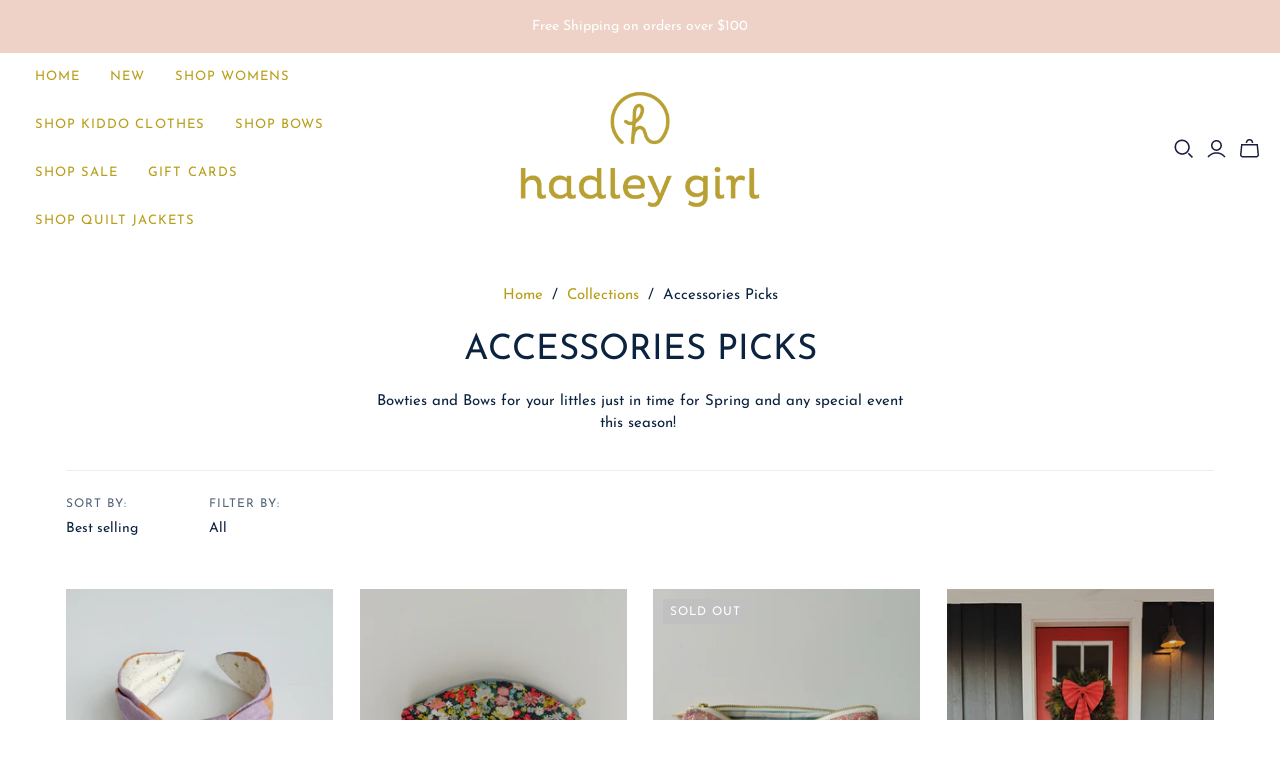

--- FILE ---
content_type: text/html; charset=utf-8
request_url: https://hadleygirl.com/collections/easter
body_size: 26176
content:
<!DOCTYPE html>
<html class="no-js no-touch" lang="en">
<head>
<script type="text/javascript" src="https://edge.personalizer.io/storefront/2.0.0/js/shopify/storefront.min.js?key=v8dq4-xfv4bfo6lx2ti4xfw4pf-glqab&shop=hadley-girl.myshopify.com"></script>
<script>
window.LimeSpot = window.LimeSpot === undefined ? {} : LimeSpot;
LimeSpot.PageInfo = { Type: "Collection", ReferenceIdentifier: "307809091759", Personalized: false };

LimeSpot.StoreInfo = { Theme: "Atlantic" };


LimeSpot.CartItems = [];
</script>





  <meta charset="utf-8">
  <meta http-equiv="X-UA-Compatible" content="IE=edge,chrome=1">
  <meta name="viewport" content="width=device-width,initial-scale=1">

  <!-- Preconnect Domains -->
  <link rel="preconnect" href="https://cdn.shopify.com" crossorigin>
  <link rel="preconnect" href="https://fonts.shopify.com" crossorigin>
  <link rel="preconnect" href="https://monorail-edge.shopifysvc.com">

  <!-- Preload Assets -->
  <link rel="preload" href="//hadleygirl.com/cdn/shop/t/8/assets/theme.css?v=95130916331934659211765397000" as="style">
  <link rel="preload" href="//hadleygirl.com/cdn/shop/t/8/assets/atlantic.js?v=23449034558237056361616003375" as="script">
  <link rel="preload" href="//hadleygirl.com/cdn/shop/t/8/assets/plugins.js?v=79646608729114258551615489948" as="script">
  <link rel="preload" href="//hadleygirl.com/cdn/shopifycloud/storefront/assets/themes_support/api.jquery-7ab1a3a4.js" as="script">
  <link rel="preload" href="//hadleygirl.com/cdn/shop/t/8/assets/atlantic-icons.woff?v=75156632991815219611615489943" as="font" type="font/woff" crossorigin>

  

  

  <title>Accessories Picks&ndash; Hadley Girl
</title>

  
    <meta name="description" content="Bowties and Bows for your littles just in time for Spring and any special event this season! ">
  

  
  <link rel="shortcut icon" href="//hadleygirl.com/cdn/shop/files/Solo.H.Gold.Logo_32x32.jpg?v=1613155841" type="image/png">


  
    <link rel="canonical" href="https://hadleygirl.com/collections/easter" />
  

  <script>window.performance && window.performance.mark && window.performance.mark('shopify.content_for_header.start');</script><meta id="shopify-digital-wallet" name="shopify-digital-wallet" content="/22009455/digital_wallets/dialog">
<meta name="shopify-checkout-api-token" content="4b3fe30bcf86439d0d3d62e7b55e3681">
<meta id="in-context-paypal-metadata" data-shop-id="22009455" data-venmo-supported="false" data-environment="production" data-locale="en_US" data-paypal-v4="true" data-currency="USD">
<link rel="alternate" type="application/atom+xml" title="Feed" href="/collections/easter.atom" />
<link rel="next" href="/collections/easter?page=2">
<link rel="alternate" type="application/json+oembed" href="https://hadleygirl.com/collections/easter.oembed">
<script async="async" src="/checkouts/internal/preloads.js?locale=en-US"></script>
<link rel="preconnect" href="https://shop.app" crossorigin="anonymous">
<script async="async" src="https://shop.app/checkouts/internal/preloads.js?locale=en-US&shop_id=22009455" crossorigin="anonymous"></script>
<script id="apple-pay-shop-capabilities" type="application/json">{"shopId":22009455,"countryCode":"US","currencyCode":"USD","merchantCapabilities":["supports3DS"],"merchantId":"gid:\/\/shopify\/Shop\/22009455","merchantName":"Hadley Girl","requiredBillingContactFields":["postalAddress","email"],"requiredShippingContactFields":["postalAddress","email"],"shippingType":"shipping","supportedNetworks":["visa","masterCard","amex","discover","elo","jcb"],"total":{"type":"pending","label":"Hadley Girl","amount":"1.00"},"shopifyPaymentsEnabled":true,"supportsSubscriptions":true}</script>
<script id="shopify-features" type="application/json">{"accessToken":"4b3fe30bcf86439d0d3d62e7b55e3681","betas":["rich-media-storefront-analytics"],"domain":"hadleygirl.com","predictiveSearch":true,"shopId":22009455,"locale":"en"}</script>
<script>var Shopify = Shopify || {};
Shopify.shop = "hadley-girl.myshopify.com";
Shopify.locale = "en";
Shopify.currency = {"active":"USD","rate":"1.0"};
Shopify.country = "US";
Shopify.theme = {"name":"Atlantic","id":120738513071,"schema_name":"Atlantic","schema_version":"14.7.1","theme_store_id":566,"role":"main"};
Shopify.theme.handle = "null";
Shopify.theme.style = {"id":null,"handle":null};
Shopify.cdnHost = "hadleygirl.com/cdn";
Shopify.routes = Shopify.routes || {};
Shopify.routes.root = "/";</script>
<script type="module">!function(o){(o.Shopify=o.Shopify||{}).modules=!0}(window);</script>
<script>!function(o){function n(){var o=[];function n(){o.push(Array.prototype.slice.apply(arguments))}return n.q=o,n}var t=o.Shopify=o.Shopify||{};t.loadFeatures=n(),t.autoloadFeatures=n()}(window);</script>
<script>
  window.ShopifyPay = window.ShopifyPay || {};
  window.ShopifyPay.apiHost = "shop.app\/pay";
  window.ShopifyPay.redirectState = null;
</script>
<script id="shop-js-analytics" type="application/json">{"pageType":"collection"}</script>
<script defer="defer" async type="module" src="//hadleygirl.com/cdn/shopifycloud/shop-js/modules/v2/client.init-shop-cart-sync_BN7fPSNr.en.esm.js"></script>
<script defer="defer" async type="module" src="//hadleygirl.com/cdn/shopifycloud/shop-js/modules/v2/chunk.common_Cbph3Kss.esm.js"></script>
<script defer="defer" async type="module" src="//hadleygirl.com/cdn/shopifycloud/shop-js/modules/v2/chunk.modal_DKumMAJ1.esm.js"></script>
<script type="module">
  await import("//hadleygirl.com/cdn/shopifycloud/shop-js/modules/v2/client.init-shop-cart-sync_BN7fPSNr.en.esm.js");
await import("//hadleygirl.com/cdn/shopifycloud/shop-js/modules/v2/chunk.common_Cbph3Kss.esm.js");
await import("//hadleygirl.com/cdn/shopifycloud/shop-js/modules/v2/chunk.modal_DKumMAJ1.esm.js");

  window.Shopify.SignInWithShop?.initShopCartSync?.({"fedCMEnabled":true,"windoidEnabled":true});

</script>
<script>
  window.Shopify = window.Shopify || {};
  if (!window.Shopify.featureAssets) window.Shopify.featureAssets = {};
  window.Shopify.featureAssets['shop-js'] = {"shop-cart-sync":["modules/v2/client.shop-cart-sync_CJVUk8Jm.en.esm.js","modules/v2/chunk.common_Cbph3Kss.esm.js","modules/v2/chunk.modal_DKumMAJ1.esm.js"],"init-fed-cm":["modules/v2/client.init-fed-cm_7Fvt41F4.en.esm.js","modules/v2/chunk.common_Cbph3Kss.esm.js","modules/v2/chunk.modal_DKumMAJ1.esm.js"],"init-shop-email-lookup-coordinator":["modules/v2/client.init-shop-email-lookup-coordinator_Cc088_bR.en.esm.js","modules/v2/chunk.common_Cbph3Kss.esm.js","modules/v2/chunk.modal_DKumMAJ1.esm.js"],"init-windoid":["modules/v2/client.init-windoid_hPopwJRj.en.esm.js","modules/v2/chunk.common_Cbph3Kss.esm.js","modules/v2/chunk.modal_DKumMAJ1.esm.js"],"shop-button":["modules/v2/client.shop-button_B0jaPSNF.en.esm.js","modules/v2/chunk.common_Cbph3Kss.esm.js","modules/v2/chunk.modal_DKumMAJ1.esm.js"],"shop-cash-offers":["modules/v2/client.shop-cash-offers_DPIskqss.en.esm.js","modules/v2/chunk.common_Cbph3Kss.esm.js","modules/v2/chunk.modal_DKumMAJ1.esm.js"],"shop-toast-manager":["modules/v2/client.shop-toast-manager_CK7RT69O.en.esm.js","modules/v2/chunk.common_Cbph3Kss.esm.js","modules/v2/chunk.modal_DKumMAJ1.esm.js"],"init-shop-cart-sync":["modules/v2/client.init-shop-cart-sync_BN7fPSNr.en.esm.js","modules/v2/chunk.common_Cbph3Kss.esm.js","modules/v2/chunk.modal_DKumMAJ1.esm.js"],"init-customer-accounts-sign-up":["modules/v2/client.init-customer-accounts-sign-up_CfPf4CXf.en.esm.js","modules/v2/client.shop-login-button_DeIztwXF.en.esm.js","modules/v2/chunk.common_Cbph3Kss.esm.js","modules/v2/chunk.modal_DKumMAJ1.esm.js"],"pay-button":["modules/v2/client.pay-button_CgIwFSYN.en.esm.js","modules/v2/chunk.common_Cbph3Kss.esm.js","modules/v2/chunk.modal_DKumMAJ1.esm.js"],"init-customer-accounts":["modules/v2/client.init-customer-accounts_DQ3x16JI.en.esm.js","modules/v2/client.shop-login-button_DeIztwXF.en.esm.js","modules/v2/chunk.common_Cbph3Kss.esm.js","modules/v2/chunk.modal_DKumMAJ1.esm.js"],"avatar":["modules/v2/client.avatar_BTnouDA3.en.esm.js"],"init-shop-for-new-customer-accounts":["modules/v2/client.init-shop-for-new-customer-accounts_CsZy_esa.en.esm.js","modules/v2/client.shop-login-button_DeIztwXF.en.esm.js","modules/v2/chunk.common_Cbph3Kss.esm.js","modules/v2/chunk.modal_DKumMAJ1.esm.js"],"shop-follow-button":["modules/v2/client.shop-follow-button_BRMJjgGd.en.esm.js","modules/v2/chunk.common_Cbph3Kss.esm.js","modules/v2/chunk.modal_DKumMAJ1.esm.js"],"checkout-modal":["modules/v2/client.checkout-modal_B9Drz_yf.en.esm.js","modules/v2/chunk.common_Cbph3Kss.esm.js","modules/v2/chunk.modal_DKumMAJ1.esm.js"],"shop-login-button":["modules/v2/client.shop-login-button_DeIztwXF.en.esm.js","modules/v2/chunk.common_Cbph3Kss.esm.js","modules/v2/chunk.modal_DKumMAJ1.esm.js"],"lead-capture":["modules/v2/client.lead-capture_DXYzFM3R.en.esm.js","modules/v2/chunk.common_Cbph3Kss.esm.js","modules/v2/chunk.modal_DKumMAJ1.esm.js"],"shop-login":["modules/v2/client.shop-login_CA5pJqmO.en.esm.js","modules/v2/chunk.common_Cbph3Kss.esm.js","modules/v2/chunk.modal_DKumMAJ1.esm.js"],"payment-terms":["modules/v2/client.payment-terms_BxzfvcZJ.en.esm.js","modules/v2/chunk.common_Cbph3Kss.esm.js","modules/v2/chunk.modal_DKumMAJ1.esm.js"]};
</script>
<script>(function() {
  var isLoaded = false;
  function asyncLoad() {
    if (isLoaded) return;
    isLoaded = true;
    var urls = ["\/\/apps.gopollen.com\/scripts\/shopify?shop=hadley-girl.myshopify.com","https:\/\/chimpstatic.com\/mcjs-connected\/js\/users\/ed8ec0e035e3ccdc040f12e9a\/366162692fee01b0fdf25ad2e.js?shop=hadley-girl.myshopify.com","\/\/www.powr.io\/powr.js?powr-token=hadley-girl.myshopify.com\u0026external-type=shopify\u0026shop=hadley-girl.myshopify.com","https:\/\/cdn-app.sealsubscriptions.com\/shopify\/public\/js\/sealsubscriptions.js?shop=hadley-girl.myshopify.com","https:\/\/edge.personalizer.io\/storefront\/2.0.0\/js\/shopify\/storefront.min.js?key=bz5gc-vhw4d6o2bol4o4c-w04q4\u0026shop=hadley-girl.myshopify.com"];
    for (var i = 0; i < urls.length; i++) {
      var s = document.createElement('script');
      s.type = 'text/javascript';
      s.async = true;
      s.src = urls[i];
      var x = document.getElementsByTagName('script')[0];
      x.parentNode.insertBefore(s, x);
    }
  };
  if(window.attachEvent) {
    window.attachEvent('onload', asyncLoad);
  } else {
    window.addEventListener('load', asyncLoad, false);
  }
})();</script>
<script id="__st">var __st={"a":22009455,"offset":-25200,"reqid":"ee9541fa-b203-48ab-b363-48aae3eb98a5-1769777529","pageurl":"hadleygirl.com\/collections\/easter","u":"360e0d8b612c","p":"collection","rtyp":"collection","rid":307809091759};</script>
<script>window.ShopifyPaypalV4VisibilityTracking = true;</script>
<script id="captcha-bootstrap">!function(){'use strict';const t='contact',e='account',n='new_comment',o=[[t,t],['blogs',n],['comments',n],[t,'customer']],c=[[e,'customer_login'],[e,'guest_login'],[e,'recover_customer_password'],[e,'create_customer']],r=t=>t.map((([t,e])=>`form[action*='/${t}']:not([data-nocaptcha='true']) input[name='form_type'][value='${e}']`)).join(','),a=t=>()=>t?[...document.querySelectorAll(t)].map((t=>t.form)):[];function s(){const t=[...o],e=r(t);return a(e)}const i='password',u='form_key',d=['recaptcha-v3-token','g-recaptcha-response','h-captcha-response',i],f=()=>{try{return window.sessionStorage}catch{return}},m='__shopify_v',_=t=>t.elements[u];function p(t,e,n=!1){try{const o=window.sessionStorage,c=JSON.parse(o.getItem(e)),{data:r}=function(t){const{data:e,action:n}=t;return t[m]||n?{data:e,action:n}:{data:t,action:n}}(c);for(const[e,n]of Object.entries(r))t.elements[e]&&(t.elements[e].value=n);n&&o.removeItem(e)}catch(o){console.error('form repopulation failed',{error:o})}}const l='form_type',E='cptcha';function T(t){t.dataset[E]=!0}const w=window,h=w.document,L='Shopify',v='ce_forms',y='captcha';let A=!1;((t,e)=>{const n=(g='f06e6c50-85a8-45c8-87d0-21a2b65856fe',I='https://cdn.shopify.com/shopifycloud/storefront-forms-hcaptcha/ce_storefront_forms_captcha_hcaptcha.v1.5.2.iife.js',D={infoText:'Protected by hCaptcha',privacyText:'Privacy',termsText:'Terms'},(t,e,n)=>{const o=w[L][v],c=o.bindForm;if(c)return c(t,g,e,D).then(n);var r;o.q.push([[t,g,e,D],n]),r=I,A||(h.body.append(Object.assign(h.createElement('script'),{id:'captcha-provider',async:!0,src:r})),A=!0)});var g,I,D;w[L]=w[L]||{},w[L][v]=w[L][v]||{},w[L][v].q=[],w[L][y]=w[L][y]||{},w[L][y].protect=function(t,e){n(t,void 0,e),T(t)},Object.freeze(w[L][y]),function(t,e,n,w,h,L){const[v,y,A,g]=function(t,e,n){const i=e?o:[],u=t?c:[],d=[...i,...u],f=r(d),m=r(i),_=r(d.filter((([t,e])=>n.includes(e))));return[a(f),a(m),a(_),s()]}(w,h,L),I=t=>{const e=t.target;return e instanceof HTMLFormElement?e:e&&e.form},D=t=>v().includes(t);t.addEventListener('submit',(t=>{const e=I(t);if(!e)return;const n=D(e)&&!e.dataset.hcaptchaBound&&!e.dataset.recaptchaBound,o=_(e),c=g().includes(e)&&(!o||!o.value);(n||c)&&t.preventDefault(),c&&!n&&(function(t){try{if(!f())return;!function(t){const e=f();if(!e)return;const n=_(t);if(!n)return;const o=n.value;o&&e.removeItem(o)}(t);const e=Array.from(Array(32),(()=>Math.random().toString(36)[2])).join('');!function(t,e){_(t)||t.append(Object.assign(document.createElement('input'),{type:'hidden',name:u})),t.elements[u].value=e}(t,e),function(t,e){const n=f();if(!n)return;const o=[...t.querySelectorAll(`input[type='${i}']`)].map((({name:t})=>t)),c=[...d,...o],r={};for(const[a,s]of new FormData(t).entries())c.includes(a)||(r[a]=s);n.setItem(e,JSON.stringify({[m]:1,action:t.action,data:r}))}(t,e)}catch(e){console.error('failed to persist form',e)}}(e),e.submit())}));const S=(t,e)=>{t&&!t.dataset[E]&&(n(t,e.some((e=>e===t))),T(t))};for(const o of['focusin','change'])t.addEventListener(o,(t=>{const e=I(t);D(e)&&S(e,y())}));const B=e.get('form_key'),M=e.get(l),P=B&&M;t.addEventListener('DOMContentLoaded',(()=>{const t=y();if(P)for(const e of t)e.elements[l].value===M&&p(e,B);[...new Set([...A(),...v().filter((t=>'true'===t.dataset.shopifyCaptcha))])].forEach((e=>S(e,t)))}))}(h,new URLSearchParams(w.location.search),n,t,e,['guest_login'])})(!0,!0)}();</script>
<script integrity="sha256-4kQ18oKyAcykRKYeNunJcIwy7WH5gtpwJnB7kiuLZ1E=" data-source-attribution="shopify.loadfeatures" defer="defer" src="//hadleygirl.com/cdn/shopifycloud/storefront/assets/storefront/load_feature-a0a9edcb.js" crossorigin="anonymous"></script>
<script crossorigin="anonymous" defer="defer" src="//hadleygirl.com/cdn/shopifycloud/storefront/assets/shopify_pay/storefront-65b4c6d7.js?v=20250812"></script>
<script data-source-attribution="shopify.dynamic_checkout.dynamic.init">var Shopify=Shopify||{};Shopify.PaymentButton=Shopify.PaymentButton||{isStorefrontPortableWallets:!0,init:function(){window.Shopify.PaymentButton.init=function(){};var t=document.createElement("script");t.src="https://hadleygirl.com/cdn/shopifycloud/portable-wallets/latest/portable-wallets.en.js",t.type="module",document.head.appendChild(t)}};
</script>
<script data-source-attribution="shopify.dynamic_checkout.buyer_consent">
  function portableWalletsHideBuyerConsent(e){var t=document.getElementById("shopify-buyer-consent"),n=document.getElementById("shopify-subscription-policy-button");t&&n&&(t.classList.add("hidden"),t.setAttribute("aria-hidden","true"),n.removeEventListener("click",e))}function portableWalletsShowBuyerConsent(e){var t=document.getElementById("shopify-buyer-consent"),n=document.getElementById("shopify-subscription-policy-button");t&&n&&(t.classList.remove("hidden"),t.removeAttribute("aria-hidden"),n.addEventListener("click",e))}window.Shopify?.PaymentButton&&(window.Shopify.PaymentButton.hideBuyerConsent=portableWalletsHideBuyerConsent,window.Shopify.PaymentButton.showBuyerConsent=portableWalletsShowBuyerConsent);
</script>
<script data-source-attribution="shopify.dynamic_checkout.cart.bootstrap">document.addEventListener("DOMContentLoaded",(function(){function t(){return document.querySelector("shopify-accelerated-checkout-cart, shopify-accelerated-checkout")}if(t())Shopify.PaymentButton.init();else{new MutationObserver((function(e,n){t()&&(Shopify.PaymentButton.init(),n.disconnect())})).observe(document.body,{childList:!0,subtree:!0})}}));
</script>
<script id='scb4127' type='text/javascript' async='' src='https://hadleygirl.com/cdn/shopifycloud/privacy-banner/storefront-banner.js'></script><link id="shopify-accelerated-checkout-styles" rel="stylesheet" media="screen" href="https://hadleygirl.com/cdn/shopifycloud/portable-wallets/latest/accelerated-checkout-backwards-compat.css" crossorigin="anonymous">
<style id="shopify-accelerated-checkout-cart">
        #shopify-buyer-consent {
  margin-top: 1em;
  display: inline-block;
  width: 100%;
}

#shopify-buyer-consent.hidden {
  display: none;
}

#shopify-subscription-policy-button {
  background: none;
  border: none;
  padding: 0;
  text-decoration: underline;
  font-size: inherit;
  cursor: pointer;
}

#shopify-subscription-policy-button::before {
  box-shadow: none;
}

      </style>

<script>window.performance && window.performance.mark && window.performance.mark('shopify.content_for_header.end');</script>

  
  















<meta property="og:site_name" content="Hadley Girl">
<meta property="og:url" content="https://hadleygirl.com/collections/easter">
<meta property="og:title" content="Accessories Picks">
<meta property="og:type" content="website">
<meta property="og:description" content="Bowties and Bows for your littles just in time for Spring and any special event this season! ">




    
    
    

    
    
    <meta
      property="og:image"
      content="https://hadleygirl.com/cdn/shop/collections/image_1200x1600.heic?v=1680103557"
    />
    <meta
      property="og:image:secure_url"
      content="https://hadleygirl.com/cdn/shop/collections/image_1200x1600.heic?v=1680103557"
    />
    <meta property="og:image:width" content="1200" />
    <meta property="og:image:height" content="1600" />
    
    
    <meta property="og:image:alt" content="Accessories Picks" />
  
















<meta name="twitter:title" content="Accessories Picks">
<meta name="twitter:description" content="Bowties and Bows for your littles just in time for Spring and any special event this season! ">


    
    
    
      
      
      <meta name="twitter:card" content="summary">
    
    
    <meta
      property="twitter:image"
      content="https://hadleygirl.com/cdn/shop/collections/image_1200x1200_crop_center.heic?v=1680103557"
    />
    <meta property="twitter:image:width" content="1200" />
    <meta property="twitter:image:height" content="1200" />
    
    
    <meta property="twitter:image:alt" content="Accessories Picks" />
  



  <script>
    document.documentElement.className=document.documentElement.className.replace(/\bno-js\b/,'js');
    if(window.Shopify&&window.Shopify.designMode)document.documentElement.className+=' in-theme-editor';
    if(('ontouchstart' in window)||window.DocumentTouch&&document instanceof DocumentTouch)document.documentElement.className=document.documentElement.className.replace(/\bno-touch\b/,'has-touch');
  </script>

  <!-- Theme CSS -->
  <link rel="stylesheet" href="//hadleygirl.com/cdn/shop/t/8/assets/theme.css?v=95130916331934659211765397000">

  <!-- Store object -->
  
<script>
  window.Theme = {};
  Theme.version = "14.7.1";
  Theme.products = new Array();
  Theme.shippingCalcErrorMessage = "Error: zip / postal code --error_message--";
  Theme.shippingCalcMultiRates = "There are --number_of_rates-- shipping rates available for --address--, starting at --rate--.";
  Theme.shippingCalcOneRate = "There is one shipping rate available for --address--.";
  Theme.shippingCalcNoRates = "We do not ship to this destination.";
  Theme.shippingCalcRateValues = "--rate_title-- at --rate--";
  Theme.userLoggedIn = false;
  Theme.userAddress = '';
  Theme.centerHeader = false;

  Theme.cartItemsOne = "item";
  Theme.cartItemsOther = "items";

  Theme.addToCart = "Add to cart";
  Theme.soldOut = "Sold out";
  Theme.unavailable = "Unavailable";
  Theme.routes = {
    "root_url": "/",
    "account_url": "/account",
    "account_login_url": "/account/login",
    "account_logout_url": "/account/logout",
    "account_register_url": "/account/register",
    "account_addresses_url": "/account/addresses",
    "collections_url": "/collections",
    "all_products_collection_url": "/collections/all",
    "search_url": "/search",
    "cart_url": "/cart",
    "cart_add_url": "/cart/add",
    "cart_change_url": "/cart/change",
    "cart_clear_url": "/cart/clear",
    "product_recommendations_url": "/recommendations/products"
  };
</script>

<!-- BEGIN app block: shopify://apps/klaviyo-email-marketing-sms/blocks/klaviyo-onsite-embed/2632fe16-c075-4321-a88b-50b567f42507 -->












  <script async src="https://static.klaviyo.com/onsite/js/SFrMPm/klaviyo.js?company_id=SFrMPm"></script>
  <script>!function(){if(!window.klaviyo){window._klOnsite=window._klOnsite||[];try{window.klaviyo=new Proxy({},{get:function(n,i){return"push"===i?function(){var n;(n=window._klOnsite).push.apply(n,arguments)}:function(){for(var n=arguments.length,o=new Array(n),w=0;w<n;w++)o[w]=arguments[w];var t="function"==typeof o[o.length-1]?o.pop():void 0,e=new Promise((function(n){window._klOnsite.push([i].concat(o,[function(i){t&&t(i),n(i)}]))}));return e}}})}catch(n){window.klaviyo=window.klaviyo||[],window.klaviyo.push=function(){var n;(n=window._klOnsite).push.apply(n,arguments)}}}}();</script>

  




  <script>
    window.klaviyoReviewsProductDesignMode = false
  </script>







<!-- END app block --><link href="https://monorail-edge.shopifysvc.com" rel="dns-prefetch">
<script>(function(){if ("sendBeacon" in navigator && "performance" in window) {try {var session_token_from_headers = performance.getEntriesByType('navigation')[0].serverTiming.find(x => x.name == '_s').description;} catch {var session_token_from_headers = undefined;}var session_cookie_matches = document.cookie.match(/_shopify_s=([^;]*)/);var session_token_from_cookie = session_cookie_matches && session_cookie_matches.length === 2 ? session_cookie_matches[1] : "";var session_token = session_token_from_headers || session_token_from_cookie || "";function handle_abandonment_event(e) {var entries = performance.getEntries().filter(function(entry) {return /monorail-edge.shopifysvc.com/.test(entry.name);});if (!window.abandonment_tracked && entries.length === 0) {window.abandonment_tracked = true;var currentMs = Date.now();var navigation_start = performance.timing.navigationStart;var payload = {shop_id: 22009455,url: window.location.href,navigation_start,duration: currentMs - navigation_start,session_token,page_type: "collection"};window.navigator.sendBeacon("https://monorail-edge.shopifysvc.com/v1/produce", JSON.stringify({schema_id: "online_store_buyer_site_abandonment/1.1",payload: payload,metadata: {event_created_at_ms: currentMs,event_sent_at_ms: currentMs}}));}}window.addEventListener('pagehide', handle_abandonment_event);}}());</script>
<script id="web-pixels-manager-setup">(function e(e,d,r,n,o){if(void 0===o&&(o={}),!Boolean(null===(a=null===(i=window.Shopify)||void 0===i?void 0:i.analytics)||void 0===a?void 0:a.replayQueue)){var i,a;window.Shopify=window.Shopify||{};var t=window.Shopify;t.analytics=t.analytics||{};var s=t.analytics;s.replayQueue=[],s.publish=function(e,d,r){return s.replayQueue.push([e,d,r]),!0};try{self.performance.mark("wpm:start")}catch(e){}var l=function(){var e={modern:/Edge?\/(1{2}[4-9]|1[2-9]\d|[2-9]\d{2}|\d{4,})\.\d+(\.\d+|)|Firefox\/(1{2}[4-9]|1[2-9]\d|[2-9]\d{2}|\d{4,})\.\d+(\.\d+|)|Chrom(ium|e)\/(9{2}|\d{3,})\.\d+(\.\d+|)|(Maci|X1{2}).+ Version\/(15\.\d+|(1[6-9]|[2-9]\d|\d{3,})\.\d+)([,.]\d+|)( \(\w+\)|)( Mobile\/\w+|) Safari\/|Chrome.+OPR\/(9{2}|\d{3,})\.\d+\.\d+|(CPU[ +]OS|iPhone[ +]OS|CPU[ +]iPhone|CPU IPhone OS|CPU iPad OS)[ +]+(15[._]\d+|(1[6-9]|[2-9]\d|\d{3,})[._]\d+)([._]\d+|)|Android:?[ /-](13[3-9]|1[4-9]\d|[2-9]\d{2}|\d{4,})(\.\d+|)(\.\d+|)|Android.+Firefox\/(13[5-9]|1[4-9]\d|[2-9]\d{2}|\d{4,})\.\d+(\.\d+|)|Android.+Chrom(ium|e)\/(13[3-9]|1[4-9]\d|[2-9]\d{2}|\d{4,})\.\d+(\.\d+|)|SamsungBrowser\/([2-9]\d|\d{3,})\.\d+/,legacy:/Edge?\/(1[6-9]|[2-9]\d|\d{3,})\.\d+(\.\d+|)|Firefox\/(5[4-9]|[6-9]\d|\d{3,})\.\d+(\.\d+|)|Chrom(ium|e)\/(5[1-9]|[6-9]\d|\d{3,})\.\d+(\.\d+|)([\d.]+$|.*Safari\/(?![\d.]+ Edge\/[\d.]+$))|(Maci|X1{2}).+ Version\/(10\.\d+|(1[1-9]|[2-9]\d|\d{3,})\.\d+)([,.]\d+|)( \(\w+\)|)( Mobile\/\w+|) Safari\/|Chrome.+OPR\/(3[89]|[4-9]\d|\d{3,})\.\d+\.\d+|(CPU[ +]OS|iPhone[ +]OS|CPU[ +]iPhone|CPU IPhone OS|CPU iPad OS)[ +]+(10[._]\d+|(1[1-9]|[2-9]\d|\d{3,})[._]\d+)([._]\d+|)|Android:?[ /-](13[3-9]|1[4-9]\d|[2-9]\d{2}|\d{4,})(\.\d+|)(\.\d+|)|Mobile Safari.+OPR\/([89]\d|\d{3,})\.\d+\.\d+|Android.+Firefox\/(13[5-9]|1[4-9]\d|[2-9]\d{2}|\d{4,})\.\d+(\.\d+|)|Android.+Chrom(ium|e)\/(13[3-9]|1[4-9]\d|[2-9]\d{2}|\d{4,})\.\d+(\.\d+|)|Android.+(UC? ?Browser|UCWEB|U3)[ /]?(15\.([5-9]|\d{2,})|(1[6-9]|[2-9]\d|\d{3,})\.\d+)\.\d+|SamsungBrowser\/(5\.\d+|([6-9]|\d{2,})\.\d+)|Android.+MQ{2}Browser\/(14(\.(9|\d{2,})|)|(1[5-9]|[2-9]\d|\d{3,})(\.\d+|))(\.\d+|)|K[Aa][Ii]OS\/(3\.\d+|([4-9]|\d{2,})\.\d+)(\.\d+|)/},d=e.modern,r=e.legacy,n=navigator.userAgent;return n.match(d)?"modern":n.match(r)?"legacy":"unknown"}(),u="modern"===l?"modern":"legacy",c=(null!=n?n:{modern:"",legacy:""})[u],f=function(e){return[e.baseUrl,"/wpm","/b",e.hashVersion,"modern"===e.buildTarget?"m":"l",".js"].join("")}({baseUrl:d,hashVersion:r,buildTarget:u}),m=function(e){var d=e.version,r=e.bundleTarget,n=e.surface,o=e.pageUrl,i=e.monorailEndpoint;return{emit:function(e){var a=e.status,t=e.errorMsg,s=(new Date).getTime(),l=JSON.stringify({metadata:{event_sent_at_ms:s},events:[{schema_id:"web_pixels_manager_load/3.1",payload:{version:d,bundle_target:r,page_url:o,status:a,surface:n,error_msg:t},metadata:{event_created_at_ms:s}}]});if(!i)return console&&console.warn&&console.warn("[Web Pixels Manager] No Monorail endpoint provided, skipping logging."),!1;try{return self.navigator.sendBeacon.bind(self.navigator)(i,l)}catch(e){}var u=new XMLHttpRequest;try{return u.open("POST",i,!0),u.setRequestHeader("Content-Type","text/plain"),u.send(l),!0}catch(e){return console&&console.warn&&console.warn("[Web Pixels Manager] Got an unhandled error while logging to Monorail."),!1}}}}({version:r,bundleTarget:l,surface:e.surface,pageUrl:self.location.href,monorailEndpoint:e.monorailEndpoint});try{o.browserTarget=l,function(e){var d=e.src,r=e.async,n=void 0===r||r,o=e.onload,i=e.onerror,a=e.sri,t=e.scriptDataAttributes,s=void 0===t?{}:t,l=document.createElement("script"),u=document.querySelector("head"),c=document.querySelector("body");if(l.async=n,l.src=d,a&&(l.integrity=a,l.crossOrigin="anonymous"),s)for(var f in s)if(Object.prototype.hasOwnProperty.call(s,f))try{l.dataset[f]=s[f]}catch(e){}if(o&&l.addEventListener("load",o),i&&l.addEventListener("error",i),u)u.appendChild(l);else{if(!c)throw new Error("Did not find a head or body element to append the script");c.appendChild(l)}}({src:f,async:!0,onload:function(){if(!function(){var e,d;return Boolean(null===(d=null===(e=window.Shopify)||void 0===e?void 0:e.analytics)||void 0===d?void 0:d.initialized)}()){var d=window.webPixelsManager.init(e)||void 0;if(d){var r=window.Shopify.analytics;r.replayQueue.forEach((function(e){var r=e[0],n=e[1],o=e[2];d.publishCustomEvent(r,n,o)})),r.replayQueue=[],r.publish=d.publishCustomEvent,r.visitor=d.visitor,r.initialized=!0}}},onerror:function(){return m.emit({status:"failed",errorMsg:"".concat(f," has failed to load")})},sri:function(e){var d=/^sha384-[A-Za-z0-9+/=]+$/;return"string"==typeof e&&d.test(e)}(c)?c:"",scriptDataAttributes:o}),m.emit({status:"loading"})}catch(e){m.emit({status:"failed",errorMsg:(null==e?void 0:e.message)||"Unknown error"})}}})({shopId: 22009455,storefrontBaseUrl: "https://hadleygirl.com",extensionsBaseUrl: "https://extensions.shopifycdn.com/cdn/shopifycloud/web-pixels-manager",monorailEndpoint: "https://monorail-edge.shopifysvc.com/unstable/produce_batch",surface: "storefront-renderer",enabledBetaFlags: ["2dca8a86"],webPixelsConfigList: [{"id":"1543045295","configuration":"{\"accountID\":\"SFrMPm\",\"webPixelConfig\":\"eyJlbmFibGVBZGRlZFRvQ2FydEV2ZW50cyI6IHRydWV9\"}","eventPayloadVersion":"v1","runtimeContext":"STRICT","scriptVersion":"524f6c1ee37bacdca7657a665bdca589","type":"APP","apiClientId":123074,"privacyPurposes":["ANALYTICS","MARKETING"],"dataSharingAdjustments":{"protectedCustomerApprovalScopes":["read_customer_address","read_customer_email","read_customer_name","read_customer_personal_data","read_customer_phone"]}},{"id":"1058537647","configuration":"{\"subscriberKey\":\"0okjf-ehm4a6d2nkq4ep4e-z9fr5\"}","eventPayloadVersion":"v1","runtimeContext":"STRICT","scriptVersion":"7f2756b79c173d049d70f9666ae55467","type":"APP","apiClientId":155369,"privacyPurposes":["ANALYTICS","PREFERENCES"],"dataSharingAdjustments":{"protectedCustomerApprovalScopes":["read_customer_address","read_customer_email","read_customer_name","read_customer_personal_data","read_customer_phone"]}},{"id":"252215471","configuration":"{\"pixel_id\":\"429360520926335\",\"pixel_type\":\"facebook_pixel\",\"metaapp_system_user_token\":\"-\"}","eventPayloadVersion":"v1","runtimeContext":"OPEN","scriptVersion":"ca16bc87fe92b6042fbaa3acc2fbdaa6","type":"APP","apiClientId":2329312,"privacyPurposes":["ANALYTICS","MARKETING","SALE_OF_DATA"],"dataSharingAdjustments":{"protectedCustomerApprovalScopes":["read_customer_address","read_customer_email","read_customer_name","read_customer_personal_data","read_customer_phone"]}},{"id":"93716655","eventPayloadVersion":"v1","runtimeContext":"LAX","scriptVersion":"1","type":"CUSTOM","privacyPurposes":["ANALYTICS"],"name":"Google Analytics tag (migrated)"},{"id":"shopify-app-pixel","configuration":"{}","eventPayloadVersion":"v1","runtimeContext":"STRICT","scriptVersion":"0450","apiClientId":"shopify-pixel","type":"APP","privacyPurposes":["ANALYTICS","MARKETING"]},{"id":"shopify-custom-pixel","eventPayloadVersion":"v1","runtimeContext":"LAX","scriptVersion":"0450","apiClientId":"shopify-pixel","type":"CUSTOM","privacyPurposes":["ANALYTICS","MARKETING"]}],isMerchantRequest: false,initData: {"shop":{"name":"Hadley Girl","paymentSettings":{"currencyCode":"USD"},"myshopifyDomain":"hadley-girl.myshopify.com","countryCode":"US","storefrontUrl":"https:\/\/hadleygirl.com"},"customer":null,"cart":null,"checkout":null,"productVariants":[],"purchasingCompany":null},},"https://hadleygirl.com/cdn","1d2a099fw23dfb22ep557258f5m7a2edbae",{"modern":"","legacy":""},{"shopId":"22009455","storefrontBaseUrl":"https:\/\/hadleygirl.com","extensionBaseUrl":"https:\/\/extensions.shopifycdn.com\/cdn\/shopifycloud\/web-pixels-manager","surface":"storefront-renderer","enabledBetaFlags":"[\"2dca8a86\"]","isMerchantRequest":"false","hashVersion":"1d2a099fw23dfb22ep557258f5m7a2edbae","publish":"custom","events":"[[\"page_viewed\",{}],[\"collection_viewed\",{\"collection\":{\"id\":\"307809091759\",\"title\":\"Accessories Picks\",\"productVariants\":[{\"price\":{\"amount\":24.0,\"currencyCode\":\"USD\"},\"product\":{\"title\":\"Classic Knot Headband\",\"vendor\":\"Hadley Girl\",\"id\":\"8111420637359\",\"untranslatedTitle\":\"Classic Knot Headband\",\"url\":\"\/products\/classic-knot-headband-1\",\"type\":\"Headband\"},\"id\":\"44589130547375\",\"image\":{\"src\":\"\/\/hadleygirl.com\/cdn\/shop\/files\/IMG_8375_VSCO_76e4fc68-0e38-4cc6-b6fa-c016b99cea52.jpg?v=1731004842\"},\"sku\":null,\"title\":\"Happy Check\",\"untranslatedTitle\":\"Happy Check\"},{\"price\":{\"amount\":32.0,\"currencyCode\":\"USD\"},\"product\":{\"title\":\"Small Quilted Carryall Pouch\",\"vendor\":\"Hadley Girl\",\"id\":\"8096188367023\",\"untranslatedTitle\":\"Small Quilted Carryall Pouch\",\"url\":\"\/products\/small-quilted-carryall-pouch\",\"type\":\"\"},\"id\":\"44506315391151\",\"image\":{\"src\":\"\/\/hadleygirl.com\/cdn\/shop\/files\/F5AB09C1-484E-426D-A206-166D589011D7.jpg?v=1756231527\"},\"sku\":null,\"title\":\"Strawberry Thief\",\"untranslatedTitle\":\"Strawberry Thief\"},{\"price\":{\"amount\":38.0,\"currencyCode\":\"USD\"},\"product\":{\"title\":\"Medium Quilted Weekender Pouch\",\"vendor\":\"Hadley Girl\",\"id\":\"8094753751215\",\"untranslatedTitle\":\"Medium Quilted Weekender Pouch\",\"url\":\"\/products\/medium-quilted-weekender-pouch\",\"type\":\"\"},\"id\":\"44503159701679\",\"image\":{\"src\":\"\/\/hadleygirl.com\/cdn\/shop\/files\/75F006CC-D630-4AF4-B306-48A698A88AD8.jpg?v=1729020182\"},\"sku\":\"\",\"title\":\"Strawberry Thief\",\"untranslatedTitle\":\"Strawberry Thief\"},{\"price\":{\"amount\":78.0,\"currencyCode\":\"USD\"},\"product\":{\"title\":\"The BIG Bow\",\"vendor\":\"Hadley Girl\",\"id\":\"8130781675695\",\"untranslatedTitle\":\"The BIG Bow\",\"url\":\"\/products\/the-big-bow\",\"type\":\"\"},\"id\":\"44717841350831\",\"image\":{\"src\":\"\/\/hadleygirl.com\/cdn\/shop\/files\/FFA764A1-6269-4927-B750-6F3875F529FE.jpg?v=1734043867\"},\"sku\":null,\"title\":\"Red stripe\",\"untranslatedTitle\":\"Red stripe\"},{\"price\":{\"amount\":36.0,\"currencyCode\":\"USD\"},\"product\":{\"title\":\"Handy Tote :)\",\"vendor\":\"Hadley Girl\",\"id\":\"8094753947823\",\"untranslatedTitle\":\"Handy Tote :)\",\"url\":\"\/products\/handy-tote-navy-stripe\",\"type\":\"\"},\"id\":\"44503189487791\",\"image\":{\"src\":\"\/\/hadleygirl.com\/cdn\/shop\/files\/B96A8A5C-2428-45D5-93C8-3CEE28549FA0.jpg?v=1729022472\"},\"sku\":null,\"title\":\"Navy Stripe\",\"untranslatedTitle\":\"Navy Stripe\"},{\"price\":{\"amount\":16.0,\"currencyCode\":\"USD\"},\"product\":{\"title\":\"Lulu Liberty- Cheer Bow\",\"vendor\":\"Hadley Girl\",\"id\":\"7619526951087\",\"untranslatedTitle\":\"Lulu Liberty- Cheer Bow\",\"url\":\"\/products\/lulu-liberty-cheer-bow\",\"type\":\"Schoolgirl Bows\"},\"id\":\"42799778955439\",\"image\":{\"src\":\"\/\/hadleygirl.com\/cdn\/shop\/files\/41B7614C-09F6-484B-9E77-48EECF82B05C.jpg?v=1697487652\"},\"sku\":null,\"title\":\"Right Side Clip\",\"untranslatedTitle\":\"Right Side Clip\"},{\"price\":{\"amount\":16.0,\"currencyCode\":\"USD\"},\"product\":{\"title\":\"Apple Red Stripe Linen - Cheer Bow\",\"vendor\":\"Hadley Girl\",\"id\":\"8067666804911\",\"untranslatedTitle\":\"Apple Red Stripe Linen - Cheer Bow\",\"url\":\"\/products\/apple-red-stripe-linen-cheer-bow-copy\",\"type\":\"Schoolgirl Bows\"},\"id\":\"44338062491823\",\"image\":{\"src\":\"\/\/hadleygirl.com\/cdn\/shop\/files\/IMG_4792.jpg?v=1725305953\"},\"sku\":null,\"title\":\"Right Side Clip\",\"untranslatedTitle\":\"Right Side Clip\"},{\"price\":{\"amount\":16.0,\"currencyCode\":\"USD\"},\"product\":{\"title\":\"Pine Velvet - Cheer Bow\",\"vendor\":\"Hadley Girl\",\"id\":\"7619527639215\",\"untranslatedTitle\":\"Pine Velvet - Cheer Bow\",\"url\":\"\/products\/pine-velvet-cheer-bow\",\"type\":\"Schoolgirl Bows\"},\"id\":\"42799781773487\",\"image\":{\"src\":\"\/\/hadleygirl.com\/cdn\/shop\/files\/0BAB4B6F-C4A1-4DCA-A5D7-16D1C9FF697A.jpg?v=1697487940\"},\"sku\":null,\"title\":\"Right Side Clip\",\"untranslatedTitle\":\"Right Side Clip\"},{\"price\":{\"amount\":16.0,\"currencyCode\":\"USD\"},\"product\":{\"title\":\"Picnic Check Linen - Cheer Bow\",\"vendor\":\"Hadley Girl\",\"id\":\"7619527475375\",\"untranslatedTitle\":\"Picnic Check Linen - Cheer Bow\",\"url\":\"\/products\/picnic-check-linen-cheer-bow\",\"type\":\"Schoolgirl Bows\"},\"id\":\"42799780593839\",\"image\":{\"src\":\"\/\/hadleygirl.com\/cdn\/shop\/files\/5D9DE4EF-DED1-49F5-9F18-962E08E856F7.jpg?v=1697487885\"},\"sku\":null,\"title\":\"Right Side Clip\",\"untranslatedTitle\":\"Right Side Clip\"},{\"price\":{\"amount\":16.0,\"currencyCode\":\"USD\"},\"product\":{\"title\":\"Cotton Candy Stripe Blossom Rifle Paper Co.- Cheer Bow\",\"vendor\":\"Hadley Girl\",\"id\":\"7619527344303\",\"untranslatedTitle\":\"Cotton Candy Stripe Blossom Rifle Paper Co.- Cheer Bow\",\"url\":\"\/products\/cotton-candy-stripe-blossom-rifle-paper-co-cheer-bow-1\",\"type\":\"Schoolgirl Bows\"},\"id\":\"42799780364463\",\"image\":{\"src\":\"\/\/hadleygirl.com\/cdn\/shop\/files\/813694CD-AEDF-4594-9AD8-A5FD0F21229C.jpg?v=1697487822\"},\"sku\":null,\"title\":\"Right Side Clip\",\"untranslatedTitle\":\"Right Side Clip\"},{\"price\":{\"amount\":58.0,\"currencyCode\":\"USD\"},\"product\":{\"title\":\"Atlantic Dress, Maddie Liberty Cotton\",\"vendor\":\"Hadley Girl\",\"id\":\"7552192184495\",\"untranslatedTitle\":\"Atlantic Dress, Maddie Liberty Cotton\",\"url\":\"\/products\/atlantic-dress-maddie-liberty-cotton\",\"type\":\"DRESS\"},\"id\":\"42521270550703\",\"image\":{\"src\":\"\/\/hadleygirl.com\/cdn\/shop\/files\/IMG_6859.jpg?v=1683138898\"},\"sku\":\"\",\"title\":\"2\",\"untranslatedTitle\":\"2\"},{\"price\":{\"amount\":72.0,\"currencyCode\":\"USD\"},\"product\":{\"title\":\"Liberty Boat Tote\",\"vendor\":\"Hadley Girl\",\"id\":\"8295299776687\",\"untranslatedTitle\":\"Liberty Boat Tote\",\"url\":\"\/products\/handy-tote-copy\",\"type\":\"\"},\"id\":\"45817839190191\",\"image\":{\"src\":\"\/\/hadleygirl.com\/cdn\/shop\/files\/FullSizeRender_VSCO_10.jpg?v=1756232172\"},\"sku\":null,\"title\":\"Emmie Liberty\",\"untranslatedTitle\":\"Emmie Liberty\"},{\"price\":{\"amount\":16.0,\"currencyCode\":\"USD\"},\"product\":{\"title\":\"Bramble Fields Rifle Paper Co. - Cheer Bow\",\"vendor\":\"Hadley Girl\",\"id\":\"8067669000367\",\"untranslatedTitle\":\"Bramble Fields Rifle Paper Co. - Cheer Bow\",\"url\":\"\/products\/bramble-fields-rifle-paper-co-cheer-bow\",\"type\":\"Schoolgirl Bows\"},\"id\":\"44338072944815\",\"image\":{\"src\":\"\/\/hadleygirl.com\/cdn\/shop\/files\/IMG_4796.jpg?v=1725306111\"},\"sku\":null,\"title\":\"Right Side Clip\",\"untranslatedTitle\":\"Right Side Clip\"},{\"price\":{\"amount\":16.0,\"currencyCode\":\"USD\"},\"product\":{\"title\":\"Macaron Stripe Linen - Cheer Bow\",\"vendor\":\"Hadley Girl\",\"id\":\"8067665952943\",\"untranslatedTitle\":\"Macaron Stripe Linen - Cheer Bow\",\"url\":\"\/products\/macaron-stripe-linen-cheer-bow\",\"type\":\"Schoolgirl Bows\"},\"id\":\"44338058166447\",\"image\":{\"src\":\"\/\/hadleygirl.com\/cdn\/shop\/files\/IMG_4712.jpg?v=1725305896\"},\"sku\":null,\"title\":\"Right Side Clip\",\"untranslatedTitle\":\"Right Side Clip\"},{\"price\":{\"amount\":16.0,\"currencyCode\":\"USD\"},\"product\":{\"title\":\"Bon Bon Stripe Linen - Cheer Bow\",\"vendor\":\"Hadley Girl\",\"id\":\"8067664707759\",\"untranslatedTitle\":\"Bon Bon Stripe Linen - Cheer Bow\",\"url\":\"\/products\/bon-bon-stripe-linen-cheer-bow\",\"type\":\"Schoolgirl Bows\"},\"id\":\"44338053185711\",\"image\":{\"src\":\"\/\/hadleygirl.com\/cdn\/shop\/files\/IMG_4705.jpg?v=1725305821\"},\"sku\":null,\"title\":\"Right Side Clip\",\"untranslatedTitle\":\"Right Side Clip\"},{\"price\":{\"amount\":16.0,\"currencyCode\":\"USD\"},\"product\":{\"title\":\"Navy Vintage Blossom Rifle Paper Co.- Cheer Bow\",\"vendor\":\"Hadley Girl\",\"id\":\"7619527082159\",\"untranslatedTitle\":\"Navy Vintage Blossom Rifle Paper Co.- Cheer Bow\",\"url\":\"\/products\/navy-vintage-blossom-rifle-paper-co-cheer-bow\",\"type\":\"Schoolgirl Bows\"},\"id\":\"42799779807407\",\"image\":{\"src\":\"\/\/hadleygirl.com\/cdn\/shop\/files\/122933C8-10F4-4C8D-8C54-16CDEC22B243.jpg?v=1697487715\"},\"sku\":null,\"title\":\"Right Side Clip\",\"untranslatedTitle\":\"Right Side Clip\"}]}}]]"});</script><script>
  window.ShopifyAnalytics = window.ShopifyAnalytics || {};
  window.ShopifyAnalytics.meta = window.ShopifyAnalytics.meta || {};
  window.ShopifyAnalytics.meta.currency = 'USD';
  var meta = {"products":[{"id":8111420637359,"gid":"gid:\/\/shopify\/Product\/8111420637359","vendor":"Hadley Girl","type":"Headband","handle":"classic-knot-headband-1","variants":[{"id":44589130547375,"price":2400,"name":"Classic Knot Headband - Happy Check","public_title":"Happy Check","sku":null},{"id":44589130580143,"price":2400,"name":"Classic Knot Headband - Macaron Stripe","public_title":"Macaron Stripe","sku":null},{"id":44589096861871,"price":2400,"name":"Classic Knot Headband - Faro Linen","public_title":"Faro Linen","sku":null},{"id":44589096894639,"price":2400,"name":"Classic Knot Headband - Apple Picking Check","public_title":"Apple Picking Check","sku":null}],"remote":false},{"id":8096188367023,"gid":"gid:\/\/shopify\/Product\/8096188367023","vendor":"Hadley Girl","type":"","handle":"small-quilted-carryall-pouch","variants":[{"id":44506315391151,"price":3200,"name":"Small Quilted Carryall Pouch - Strawberry Thief","public_title":"Strawberry Thief","sku":null},{"id":44506319093935,"price":3200,"name":"Small Quilted Carryall Pouch - Eloise Liberty","public_title":"Eloise Liberty","sku":null},{"id":44506526318767,"price":3200,"name":"Small Quilted Carryall Pouch - Faro Check","public_title":"Faro Check","sku":null},{"id":45817823101103,"price":3200,"name":"Small Quilted Carryall Pouch - Hattie Liberty","public_title":"Hattie Liberty","sku":null},{"id":45817823133871,"price":3200,"name":"Small Quilted Carryall Pouch - Wendy Liberty","public_title":"Wendy Liberty","sku":null}],"remote":false},{"id":8094753751215,"gid":"gid:\/\/shopify\/Product\/8094753751215","vendor":"Hadley Girl","type":"","handle":"medium-quilted-weekender-pouch","variants":[{"id":44503159701679,"price":3800,"name":"Medium Quilted Weekender Pouch - Strawberry Thief","public_title":"Strawberry Thief","sku":""}],"remote":false},{"id":8130781675695,"gid":"gid:\/\/shopify\/Product\/8130781675695","vendor":"Hadley Girl","type":"","handle":"the-big-bow","variants":[{"id":44717841350831,"price":7800,"name":"The BIG Bow - Red stripe","public_title":"Red stripe","sku":null},{"id":44717841318063,"price":7800,"name":"The BIG Bow - Faro Gingham","public_title":"Faro Gingham","sku":null},{"id":44717841383599,"price":7800,"name":"The BIG Bow - Happy Check","public_title":"Happy Check","sku":null},{"id":44717841416367,"price":7800,"name":"The BIG Bow - Chambray Stripe","public_title":"Chambray Stripe","sku":null},{"id":44717841449135,"price":7800,"name":"The BIG Bow - Straw Stripe","public_title":"Straw Stripe","sku":null},{"id":44717841481903,"price":7800,"name":"The BIG Bow - Other! Message me!","public_title":"Other! Message me!","sku":null}],"remote":false},{"id":8094753947823,"gid":"gid:\/\/shopify\/Product\/8094753947823","vendor":"Hadley Girl","type":"","handle":"handy-tote-navy-stripe","variants":[{"id":44503189487791,"price":3600,"name":"Handy Tote :) - Navy Stripe","public_title":"Navy Stripe","sku":null},{"id":44503189520559,"price":3600,"name":"Handy Tote :) - Gold Stripe","public_title":"Gold Stripe","sku":null}],"remote":false},{"id":7619526951087,"gid":"gid:\/\/shopify\/Product\/7619526951087","vendor":"Hadley Girl","type":"Schoolgirl Bows","handle":"lulu-liberty-cheer-bow","variants":[{"id":42799778955439,"price":1600,"name":"Lulu Liberty- Cheer Bow - Right Side Clip","public_title":"Right Side Clip","sku":null},{"id":42799778988207,"price":1600,"name":"Lulu Liberty- Cheer Bow - Left Side Clip","public_title":"Left Side Clip","sku":null}],"remote":false},{"id":8067666804911,"gid":"gid:\/\/shopify\/Product\/8067666804911","vendor":"Hadley Girl","type":"Schoolgirl Bows","handle":"apple-red-stripe-linen-cheer-bow-copy","variants":[{"id":44338062491823,"price":1600,"name":"Apple Red Stripe Linen - Cheer Bow - Right Side Clip","public_title":"Right Side Clip","sku":null},{"id":44338062524591,"price":1600,"name":"Apple Red Stripe Linen - Cheer Bow - Left Side Clip","public_title":"Left Side Clip","sku":null}],"remote":false},{"id":7619527639215,"gid":"gid:\/\/shopify\/Product\/7619527639215","vendor":"Hadley Girl","type":"Schoolgirl Bows","handle":"pine-velvet-cheer-bow","variants":[{"id":42799781773487,"price":1600,"name":"Pine Velvet - Cheer Bow - Right Side Clip","public_title":"Right Side Clip","sku":null},{"id":42799781806255,"price":1600,"name":"Pine Velvet - Cheer Bow - Left Side Clip","public_title":"Left Side Clip","sku":null}],"remote":false},{"id":7619527475375,"gid":"gid:\/\/shopify\/Product\/7619527475375","vendor":"Hadley Girl","type":"Schoolgirl Bows","handle":"picnic-check-linen-cheer-bow","variants":[{"id":42799780593839,"price":1600,"name":"Picnic Check Linen - Cheer Bow - Right Side Clip","public_title":"Right Side Clip","sku":null},{"id":42799780626607,"price":1600,"name":"Picnic Check Linen - Cheer Bow - Left Side Clip","public_title":"Left Side Clip","sku":null}],"remote":false},{"id":7619527344303,"gid":"gid:\/\/shopify\/Product\/7619527344303","vendor":"Hadley Girl","type":"Schoolgirl Bows","handle":"cotton-candy-stripe-blossom-rifle-paper-co-cheer-bow-1","variants":[{"id":42799780364463,"price":1600,"name":"Cotton Candy Stripe Blossom Rifle Paper Co.- Cheer Bow - Right Side Clip","public_title":"Right Side Clip","sku":null},{"id":42799780397231,"price":1600,"name":"Cotton Candy Stripe Blossom Rifle Paper Co.- Cheer Bow - Left Side Clip","public_title":"Left Side Clip","sku":null}],"remote":false},{"id":7552192184495,"gid":"gid:\/\/shopify\/Product\/7552192184495","vendor":"Hadley Girl","type":"DRESS","handle":"atlantic-dress-maddie-liberty-cotton","variants":[{"id":42521270550703,"price":5800,"name":"Atlantic Dress, Maddie Liberty Cotton - 2","public_title":"2","sku":""},{"id":42521270583471,"price":5800,"name":"Atlantic Dress, Maddie Liberty Cotton - 3","public_title":"3","sku":null},{"id":42521270616239,"price":5800,"name":"Atlantic Dress, Maddie Liberty Cotton - 4","public_title":"4","sku":""},{"id":42521270649007,"price":5800,"name":"Atlantic Dress, Maddie Liberty Cotton - 5","public_title":"5","sku":""},{"id":42521270681775,"price":5800,"name":"Atlantic Dress, Maddie Liberty Cotton - 6","public_title":"6","sku":null},{"id":42521270714543,"price":5800,"name":"Atlantic Dress, Maddie Liberty Cotton - 7","public_title":"7","sku":null},{"id":42521270747311,"price":5800,"name":"Atlantic Dress, Maddie Liberty Cotton - 8","public_title":"8","sku":""},{"id":42521270780079,"price":5800,"name":"Atlantic Dress, Maddie Liberty Cotton - 9","public_title":"9","sku":null},{"id":42521270812847,"price":5800,"name":"Atlantic Dress, Maddie Liberty Cotton - 10","public_title":"10","sku":null},{"id":42521270845615,"price":5800,"name":"Atlantic Dress, Maddie Liberty Cotton - 12","public_title":"12","sku":null}],"remote":false},{"id":8295299776687,"gid":"gid:\/\/shopify\/Product\/8295299776687","vendor":"Hadley Girl","type":"","handle":"handy-tote-copy","variants":[{"id":45817839190191,"price":7200,"name":"Liberty Boat Tote - Emmie Liberty","public_title":"Emmie Liberty","sku":null},{"id":45817839222959,"price":7200,"name":"Liberty Boat Tote - Isla Liberty","public_title":"Isla Liberty","sku":null}],"remote":false},{"id":8067669000367,"gid":"gid:\/\/shopify\/Product\/8067669000367","vendor":"Hadley Girl","type":"Schoolgirl Bows","handle":"bramble-fields-rifle-paper-co-cheer-bow","variants":[{"id":44338072944815,"price":1600,"name":"Bramble Fields Rifle Paper Co. - Cheer Bow - Right Side Clip","public_title":"Right Side Clip","sku":null},{"id":44338072977583,"price":1600,"name":"Bramble Fields Rifle Paper Co. - Cheer Bow - Left Side Clip","public_title":"Left Side Clip","sku":null}],"remote":false},{"id":8067665952943,"gid":"gid:\/\/shopify\/Product\/8067665952943","vendor":"Hadley Girl","type":"Schoolgirl Bows","handle":"macaron-stripe-linen-cheer-bow","variants":[{"id":44338058166447,"price":1600,"name":"Macaron Stripe Linen - Cheer Bow - Right Side Clip","public_title":"Right Side Clip","sku":null},{"id":44338058199215,"price":1600,"name":"Macaron Stripe Linen - Cheer Bow - Left Side Clip","public_title":"Left Side Clip","sku":null}],"remote":false},{"id":8067664707759,"gid":"gid:\/\/shopify\/Product\/8067664707759","vendor":"Hadley Girl","type":"Schoolgirl Bows","handle":"bon-bon-stripe-linen-cheer-bow","variants":[{"id":44338053185711,"price":1600,"name":"Bon Bon Stripe Linen - Cheer Bow - Right Side Clip","public_title":"Right Side Clip","sku":null},{"id":44338053218479,"price":1600,"name":"Bon Bon Stripe Linen - Cheer Bow - Left Side Clip","public_title":"Left Side Clip","sku":null}],"remote":false},{"id":7619527082159,"gid":"gid:\/\/shopify\/Product\/7619527082159","vendor":"Hadley Girl","type":"Schoolgirl Bows","handle":"navy-vintage-blossom-rifle-paper-co-cheer-bow","variants":[{"id":42799779807407,"price":1600,"name":"Navy Vintage Blossom Rifle Paper Co.- Cheer Bow - Right Side Clip","public_title":"Right Side Clip","sku":null},{"id":42799779840175,"price":1600,"name":"Navy Vintage Blossom Rifle Paper Co.- Cheer Bow - Left Side Clip","public_title":"Left Side Clip","sku":null}],"remote":false}],"page":{"pageType":"collection","resourceType":"collection","resourceId":307809091759,"requestId":"ee9541fa-b203-48ab-b363-48aae3eb98a5-1769777529"}};
  for (var attr in meta) {
    window.ShopifyAnalytics.meta[attr] = meta[attr];
  }
</script>
<script class="analytics">
  (function () {
    var customDocumentWrite = function(content) {
      var jquery = null;

      if (window.jQuery) {
        jquery = window.jQuery;
      } else if (window.Checkout && window.Checkout.$) {
        jquery = window.Checkout.$;
      }

      if (jquery) {
        jquery('body').append(content);
      }
    };

    var hasLoggedConversion = function(token) {
      if (token) {
        return document.cookie.indexOf('loggedConversion=' + token) !== -1;
      }
      return false;
    }

    var setCookieIfConversion = function(token) {
      if (token) {
        var twoMonthsFromNow = new Date(Date.now());
        twoMonthsFromNow.setMonth(twoMonthsFromNow.getMonth() + 2);

        document.cookie = 'loggedConversion=' + token + '; expires=' + twoMonthsFromNow;
      }
    }

    var trekkie = window.ShopifyAnalytics.lib = window.trekkie = window.trekkie || [];
    if (trekkie.integrations) {
      return;
    }
    trekkie.methods = [
      'identify',
      'page',
      'ready',
      'track',
      'trackForm',
      'trackLink'
    ];
    trekkie.factory = function(method) {
      return function() {
        var args = Array.prototype.slice.call(arguments);
        args.unshift(method);
        trekkie.push(args);
        return trekkie;
      };
    };
    for (var i = 0; i < trekkie.methods.length; i++) {
      var key = trekkie.methods[i];
      trekkie[key] = trekkie.factory(key);
    }
    trekkie.load = function(config) {
      trekkie.config = config || {};
      trekkie.config.initialDocumentCookie = document.cookie;
      var first = document.getElementsByTagName('script')[0];
      var script = document.createElement('script');
      script.type = 'text/javascript';
      script.onerror = function(e) {
        var scriptFallback = document.createElement('script');
        scriptFallback.type = 'text/javascript';
        scriptFallback.onerror = function(error) {
                var Monorail = {
      produce: function produce(monorailDomain, schemaId, payload) {
        var currentMs = new Date().getTime();
        var event = {
          schema_id: schemaId,
          payload: payload,
          metadata: {
            event_created_at_ms: currentMs,
            event_sent_at_ms: currentMs
          }
        };
        return Monorail.sendRequest("https://" + monorailDomain + "/v1/produce", JSON.stringify(event));
      },
      sendRequest: function sendRequest(endpointUrl, payload) {
        // Try the sendBeacon API
        if (window && window.navigator && typeof window.navigator.sendBeacon === 'function' && typeof window.Blob === 'function' && !Monorail.isIos12()) {
          var blobData = new window.Blob([payload], {
            type: 'text/plain'
          });

          if (window.navigator.sendBeacon(endpointUrl, blobData)) {
            return true;
          } // sendBeacon was not successful

        } // XHR beacon

        var xhr = new XMLHttpRequest();

        try {
          xhr.open('POST', endpointUrl);
          xhr.setRequestHeader('Content-Type', 'text/plain');
          xhr.send(payload);
        } catch (e) {
          console.log(e);
        }

        return false;
      },
      isIos12: function isIos12() {
        return window.navigator.userAgent.lastIndexOf('iPhone; CPU iPhone OS 12_') !== -1 || window.navigator.userAgent.lastIndexOf('iPad; CPU OS 12_') !== -1;
      }
    };
    Monorail.produce('monorail-edge.shopifysvc.com',
      'trekkie_storefront_load_errors/1.1',
      {shop_id: 22009455,
      theme_id: 120738513071,
      app_name: "storefront",
      context_url: window.location.href,
      source_url: "//hadleygirl.com/cdn/s/trekkie.storefront.c59ea00e0474b293ae6629561379568a2d7c4bba.min.js"});

        };
        scriptFallback.async = true;
        scriptFallback.src = '//hadleygirl.com/cdn/s/trekkie.storefront.c59ea00e0474b293ae6629561379568a2d7c4bba.min.js';
        first.parentNode.insertBefore(scriptFallback, first);
      };
      script.async = true;
      script.src = '//hadleygirl.com/cdn/s/trekkie.storefront.c59ea00e0474b293ae6629561379568a2d7c4bba.min.js';
      first.parentNode.insertBefore(script, first);
    };
    trekkie.load(
      {"Trekkie":{"appName":"storefront","development":false,"defaultAttributes":{"shopId":22009455,"isMerchantRequest":null,"themeId":120738513071,"themeCityHash":"9443367667263087097","contentLanguage":"en","currency":"USD","eventMetadataId":"d5d076eb-deeb-4624-8d72-7199a95792b4"},"isServerSideCookieWritingEnabled":true,"monorailRegion":"shop_domain","enabledBetaFlags":["65f19447","b5387b81"]},"Session Attribution":{},"S2S":{"facebookCapiEnabled":true,"source":"trekkie-storefront-renderer","apiClientId":580111}}
    );

    var loaded = false;
    trekkie.ready(function() {
      if (loaded) return;
      loaded = true;

      window.ShopifyAnalytics.lib = window.trekkie;

      var originalDocumentWrite = document.write;
      document.write = customDocumentWrite;
      try { window.ShopifyAnalytics.merchantGoogleAnalytics.call(this); } catch(error) {};
      document.write = originalDocumentWrite;

      window.ShopifyAnalytics.lib.page(null,{"pageType":"collection","resourceType":"collection","resourceId":307809091759,"requestId":"ee9541fa-b203-48ab-b363-48aae3eb98a5-1769777529","shopifyEmitted":true});

      var match = window.location.pathname.match(/checkouts\/(.+)\/(thank_you|post_purchase)/)
      var token = match? match[1]: undefined;
      if (!hasLoggedConversion(token)) {
        setCookieIfConversion(token);
        window.ShopifyAnalytics.lib.track("Viewed Product Category",{"currency":"USD","category":"Collection: easter","collectionName":"easter","collectionId":307809091759,"nonInteraction":true},undefined,undefined,{"shopifyEmitted":true});
      }
    });


        var eventsListenerScript = document.createElement('script');
        eventsListenerScript.async = true;
        eventsListenerScript.src = "//hadleygirl.com/cdn/shopifycloud/storefront/assets/shop_events_listener-3da45d37.js";
        document.getElementsByTagName('head')[0].appendChild(eventsListenerScript);

})();</script>
  <script>
  if (!window.ga || (window.ga && typeof window.ga !== 'function')) {
    window.ga = function ga() {
      (window.ga.q = window.ga.q || []).push(arguments);
      if (window.Shopify && window.Shopify.analytics && typeof window.Shopify.analytics.publish === 'function') {
        window.Shopify.analytics.publish("ga_stub_called", {}, {sendTo: "google_osp_migration"});
      }
      console.error("Shopify's Google Analytics stub called with:", Array.from(arguments), "\nSee https://help.shopify.com/manual/promoting-marketing/pixels/pixel-migration#google for more information.");
    };
    if (window.Shopify && window.Shopify.analytics && typeof window.Shopify.analytics.publish === 'function') {
      window.Shopify.analytics.publish("ga_stub_initialized", {}, {sendTo: "google_osp_migration"});
    }
  }
</script>
<script
  defer
  src="https://hadleygirl.com/cdn/shopifycloud/perf-kit/shopify-perf-kit-3.1.0.min.js"
  data-application="storefront-renderer"
  data-shop-id="22009455"
  data-render-region="gcp-us-central1"
  data-page-type="collection"
  data-theme-instance-id="120738513071"
  data-theme-name="Atlantic"
  data-theme-version="14.7.1"
  data-monorail-region="shop_domain"
  data-resource-timing-sampling-rate="10"
  data-shs="true"
  data-shs-beacon="true"
  data-shs-export-with-fetch="true"
  data-shs-logs-sample-rate="1"
  data-shs-beacon-endpoint="https://hadleygirl.com/api/collect"
></script>
</head>

<body
  class="
    
      template-collection
    
    
    
    product-grid-default
  "
  >
  <div id="fb-root"></div>
  <script>(function(d, s, id) {
    var js, fjs = d.getElementsByTagName(s)[0];
    if (d.getElementById(id)) return;
    js = d.createElement(s); js.id = id;
    js.src = "//connect.facebook.net/en_US/all.js#xfbml=1&appId=187795038002910";
    fjs.parentNode.insertBefore(js, fjs);
  }(document, 'script', 'facebook-jssdk'));</script>

  




  <!-- Root element of PhotoSwipe. Must have class pswp. -->
  <div
    class="pswp"
    tabindex="-1"
    role="dialog"
    aria-hidden="true"
    data-photoswipe
  >
    <!--
      Background of PhotoSwipe.
      It's a separate element as animating opacity is faster than rgba().
    -->
    <div class="pswp__bg"></div>
    <!-- Slides wrapper with overflow:hidden. -->
    <div class="pswp__scroll-wrap">
      <!--
        Container that holds slides.
        PhotoSwipe keeps only 3 of them in the DOM to save memory.
        Don't modify these 3 pswp__item elements, data is added later on.
      -->
      <div class="pswp__container">
        <div class="pswp__item"></div>
        <div class="pswp__item"></div>
        <div class="pswp__item"></div>
      </div>
      <!--
        Default (PhotoSwipeUI_Default) interface on top of sliding area.
        Can be changed.
      -->
      <div class="pswp__ui pswp__ui--hidden">
        <div class="pswp__top-bar">
          <!--  Controls are self-explanatory. Order can be changed. -->
          <div class="pswp__counter"></div>
          <button
            class="pswp__button pswp__button--close"
            title="Close"
            aria-label="Close"
          >
            




<svg class="svg-icon icon-close-thin " xmlns="http://www.w3.org/2000/svg" width="16" height="16" fill="none" viewBox="0 0 20 20">
  <path stroke="currentColor" stroke-width="1.5" d="M1 1l9 9m0 0l9 9m-9-9l9-9m-9 9l-9 9"/>
</svg>








          </button>
          <button
            class="pswp__button pswp__button--share"
            title="Share"
          ></button>
          <button
            class="pswp__button pswp__button--fs"
            title="Toggle fullscreen"
          ></button>
          <button
            class="pswp__button pswp__button--zoom"
            title="Zoom in/out"
          ></button>
          <!-- Preloader demo http://codepen.io/dimsemenov/pen/yyBWoR -->
          <!-- element will get class pswp__preloader--active when preloader is running -->
          <div class="pswp__preloader">
            <div class="pswp__preloader__icn">
              <div class="pswp__preloader__cut">
                <div class="pswp__preloader__donut"></div>
              </div>
            </div>
          </div>
        </div>
        <div class="pswp__share-modal pswp__share-modal--hidden pswp__single-tap">
          <div class="pswp__share-tooltip"></div>
        </div>
        <button
          class="pswp__button pswp__button--arrow--left"
          title="Previous (arrow left)"
        ></button>
        <button
          class="pswp__button pswp__button--arrow--right"
          title="Next (arrow right)"
        ></button>
        <div class="pswp__caption">
          <div class="pswp__caption__center"></div>
        </div>
      </div>
    </div>
  </div>





  



<section
  class="quickshop"
  data-quickshop
  data-quickshop-settings-sha256="19af7da1843eae55ea068d88ceb53e7ceb557faae03c3ad0958c77d39807d462"
>
  <div class="quickshop-content" data-quickshop-content>
    <button class="quickshop-close" data-quickshop-close>
      




<svg class="svg-icon icon-close-thin " xmlns="http://www.w3.org/2000/svg" width="16" height="16" fill="none" viewBox="0 0 20 20">
  <path stroke="currentColor" stroke-width="1.5" d="M1 1l9 9m0 0l9 9m-9-9l9-9m-9 9l-9 9"/>
</svg>








    </button>

    <div class="quickshop-product" data-quickshop-product-inject></div>
  </div>

  <span class="spinner quickshop-spinner">
    <span></span>
    <span></span>
    <span></span>
  </span>
</section>

  
  <div class="sidebar-drawer-container" data-sidebar-drawer-container>
    <div class="sidebar-drawer" data-sidebar-drawer tab-index="-1">
      <div class="sidebar-drawer__header-container">
        <div class="sidebar-drawer__header" data-sidebar-drawer-header></div>
  
        <button
          class="sidebar-drawer__header-close"
          aria-label="close"
          data-sidebar-drawer-close
        >
          




<svg class="svg-icon icon-close-alt " xmlns="http://www.w3.org/2000/svg" width="12" height="12" fill="none" viewBox="0 0 12 12">
  <path fill="currentColor" fill-rule="evenodd" d="M5.025 6L0 .975.975 0 6 5.025 11.025 0 12 .975 6.975 6 12 11.025l-.975.975L6 6.975.975 12 0 11.025 5.025 6z" clip-rule="evenodd"/>
</svg>








        </button>
      </div>
  
      <div class="sidebar-drawer__content" data-sidebar-drawer-content></div>
    </div>
  </div>
  


  <div id="shopify-section-pxs-announcement-bar" class="shopify-section"><script
  type="application/json"
  data-section-type="pxs-announcement-bar"
  data-section-id="pxs-announcement-bar"
></script>













<a
  class="pxs-announcement-bar"
  style="
    color: #ffffff;
    background-color: #eed1c7
  "
  
>
  
    <span class="pxs-announcement-bar-text-mobile">
      Free Shipping on orders over $100
    </span>
  

  
    <span class="pxs-announcement-bar-text-desktop">
      Free Shipping on orders over $100
    </span>
  
</a>



</div>
  <div id="shopify-section-static-header" class="shopify-section section-header">

<script
  type="application/json"
  data-section-type="static-header"
  data-section-id="static-header"
  data-section-data
>
  {
    "live_search_enabled": true,
    "live_search_display": "product-article-page"
  }
</script>

<header
  class="
    main-header-wrap
    
      main-header--minimal-sticky
      
    
    main-header--minimal
    main-header--centered
  "
  data-header-layout="minimal"
  data-header-alignment="true"
>
  <section class="main-header">

    

    
      
<div class="header-minimal header-minimal-centered">
  
    

<nav class="
  full
  
    main-header--nav-compressed
    compress
  
">
  

  
  

  <ul class="main-header--nav-links"><li
        class="
          nav-item
          first
          
          
          
        "

        
      >
        

        <a class="label" href="/">
          Home

          
        </a>

        
        
        

      </li><li
        class="
          nav-item
          
          
          
          
        "

        
      >
        

        <a class="label" href="/collections/new">
          NEW

          
        </a>

        
        
        

      </li><li
        class="
          nav-item
          
          
          
          
        "

        
      >
        

        <a class="label" href="/collections/womens">
          SHOP WOMENS

          
        </a>

        
        
        

      </li><li
        class="
          nav-item
          
          
          
          
        "

        
      >
        

        <a class="label" href="/collections/dresses">
          SHOP KIDDO CLOTHES

          
        </a>

        
        
        

      </li><li
        class="
          nav-item
          
          
          
          
        "

        
      >
        

        <a class="label" href="/collections/bows">
          SHOP BOWS

          
        </a>

        
        
        

      </li><li
        class="
          nav-item
          
          
          
          
        "

        
      >
        

        <a class="label" href="/collections/sale/sale">
          SHOP SALE

          
        </a>

        
        
        

      </li><li
        class="
          nav-item
          
          
          
          
        "

        
      >
        

        <a class="label" href="/products/gift-card">
          Gift Cards

          
        </a>

        
        
        

      </li><li
        class="
          nav-item
          
          last
          
          
        "

        
      >
        

        <a class="label" href="/collections/quilt-jackets">
          SHOP QUILT JACKETS

          
        </a>

        
        
        

      </li></ul>
  

  
</nav>
    




<h2
  class="
    store-title
    store-logo
  "
  
    style="max-width: 250px;"
  
  

>
  
    <a href="/" style="max-width: 250px;">
      

  

  <img
    
      src="//hadleygirl.com/cdn/shop/files/hadleygirl-logo_400x200.png?v=1622517637"
    
    alt="Hadley Girl, hair bows and rompers for girls
"

    
      data-rimg
      srcset="//hadleygirl.com/cdn/shop/files/hadleygirl-logo_400x200.png?v=1622517637 1x"
    

    
    
    
  >




    </a>
  
</h2>

<style>
  
</style>

  

  





<div class="main-header--tools tools clearfix">
  <div class="main-header--tools-group">
    <div class="main-header--tools-left">
      
        
      

      <div class="tool-container">
        <a
          class="menu"
          href=""
          class="nav-item dropdown first"
          aria-haspopup="true"
          aria-controls="main-header--mobile-nav"
          aria-expanded="false"
          aria-label="Main menu"
        >
          




<svg class="svg-icon icon-menu " xmlns="http://www.w3.org/2000/svg" width="18" height="14" viewBox="0 0 18 14">
  <path fill="currentColor" fill-rule="evenodd" clip-rule="evenodd" d="M17 1.5H0V0H17V1.5ZM17 7.5H0V6H17V7.5ZM0 13.5H17V12H0V13.5Z" transform="translate(0.5)" />
</svg>








        </a>

        
        

        



<div
  class="
    live-search
    live-search-hidden
    live-search-results-hidden
    live-search-results-placeholder
    live-search-results-footer-hidden
    live-search-alignment-right
  "
  data-live-search
>
  <button
    id="ls-button-search"
    class="ls-button-search"
    type="button"
    aria-label="Open search"
    data-live-search-button-search
  >
    




<svg class="svg-icon icon-search " xmlns="http://www.w3.org/2000/svg" width="18" height="19" viewBox="0 0 18 19">
  <path fill-rule="evenodd" fill="currentColor" clip-rule="evenodd" d="M3.12958 3.12959C0.928303 5.33087 0.951992 8.964 3.23268 11.2447C5.51337 13.5254 9.14649 13.5491 11.3478 11.3478C13.549 9.14651 13.5254 5.51338 11.2447 3.23269C8.96398 0.951993 5.33086 0.928305 3.12958 3.12959ZM2.17202 12.3054C-0.671857 9.46147 -0.740487 4.87834 2.06892 2.06893C4.87833 -0.740488 9.46145 -0.671858 12.3053 2.17203C15.1492 5.01591 15.2178 9.59904 12.4084 12.4085C9.59902 15.2179 5.0159 15.1492 2.17202 12.3054ZM16.4655 17.589L12.5285 13.589L13.5976 12.5368L17.5346 16.5368L16.4655 17.589Z" transform="translate(0 0.5)"/>
</svg>








  </button>

  
    <label class="ls-label" for="ls-button-search">
      Search
    </label>
  

  <div class="ls-dimmer"></div>

  <form
    id="ls-form"
    class="ls-form"
    action="/search"
    method="get"
    autocomplete="off"
    data-live-search-form
  >
    <input
      class="ls-input"
      name="q"
      type="text"
      placeholder="What are you looking for?"
      value=""
      data-live-search-form-input
    >

    <button
      class="ls-form-button-search"
      type="submit"
      aria-label="Search"
      data-live-search-form-button-search
    >
      




<svg class="svg-icon icon-search " xmlns="http://www.w3.org/2000/svg" width="18" height="19" viewBox="0 0 18 19">
  <path fill-rule="evenodd" fill="currentColor" clip-rule="evenodd" d="M3.12958 3.12959C0.928303 5.33087 0.951992 8.964 3.23268 11.2447C5.51337 13.5254 9.14649 13.5491 11.3478 11.3478C13.549 9.14651 13.5254 5.51338 11.2447 3.23269C8.96398 0.951993 5.33086 0.928305 3.12958 3.12959ZM2.17202 12.3054C-0.671857 9.46147 -0.740487 4.87834 2.06892 2.06893C4.87833 -0.740488 9.46145 -0.671858 12.3053 2.17203C15.1492 5.01591 15.2178 9.59904 12.4084 12.4085C9.59902 15.2179 5.0159 15.1492 2.17202 12.3054ZM16.4655 17.589L12.5285 13.589L13.5976 12.5368L17.5346 16.5368L16.4655 17.589Z" transform="translate(0 0.5)"/>
</svg>








    </button>

    <button
      class="ls-form-button-close"
      type="button"
      aria-label="Close search"
      data-live-search-form-button-close
    >
      




<svg class="svg-icon icon-close " xmlns="http://www.w3.org/2000/svg" width="14" height="14" viewBox="0 0 14 14">
  <path fill="currentColor" fill-rule="evenodd" clip-rule="evenodd" d="M5.9394 6.53033L0.469727 1.06066L1.53039 0L7.00006 5.46967L12.4697 0L13.5304 1.06066L8.06072 6.53033L13.5304 12L12.4697 13.0607L7.00006 7.59099L1.53039 13.0607L0.469727 12L5.9394 6.53033Z"/>
</svg>








    </button>
  </form>









<div class="ls-results" data-live-search-results>
  <section class="ls-results-products">
    <header class="lsr-products-header">
      <h2 class="lsrp-header-title">Products</h2>
    </header>

    <div class="lsr-products-content" data-live-search-results-product-content>
      
        
  <div class="lsrp-content-placeholder">
    <figure class="lsrpc-placeholder-figure">
    </figure>

    <div class="lsrpc-placeholder-content">
      <div class="lsrpcp-content-title">
      </div>

      <div class="lsrpcp-content-price">
      </div>
    </div>
  </div>

      
        
  <div class="lsrp-content-placeholder">
    <figure class="lsrpc-placeholder-figure">
    </figure>

    <div class="lsrpc-placeholder-content">
      <div class="lsrpcp-content-title">
      </div>

      <div class="lsrpcp-content-price">
      </div>
    </div>
  </div>

      
        
  <div class="lsrp-content-placeholder">
    <figure class="lsrpc-placeholder-figure">
    </figure>

    <div class="lsrpc-placeholder-content">
      <div class="lsrpcp-content-title">
      </div>

      <div class="lsrpcp-content-price">
      </div>
    </div>
  </div>

      
    </div>
  </section>

  
    <div class="ls-results-postspages">
      <header class="lsr-postspages-header">
        <h2 class="lsrpp-header-title">
          
            Posts &amp; Pages
          
        </h2>
      </header>

      <div class="lsr-postspages-content" data-live-search-results-postpages-content>
        
          
  <div class="lsrpp-content-placeholder">
    <div class="lsrppc-placeholder-title">
    </div>

    <div class="lsrppc-placeholder-date">
    </div>
  </div>

        
          
  <div class="lsrpp-content-placeholder">
    <div class="lsrppc-placeholder-title">
    </div>

    <div class="lsrppc-placeholder-date">
    </div>
  </div>

        
      </div>
    </div>
  

  <div class="lsr-footer" data-live-search-results-footer>
    <a
      class="lsr-footer-viewall"
      href=""
      data-live-search-results-footer-viewall
    >View all results</a>
  </div>
</div>

</div>

      </div>

    
      <div class="tool-container">
        

        
          
            <a class="account-options" href="/account/login">
              




<svg class="svg-icon icon-person " xmlns="http://www.w3.org/2000/svg" width="21" height="20" viewBox="0 0 21 20">
  <path fill="currentColor" fill-rule="evenodd" clip-rule="evenodd" d="M9.07453 1.5C6.89095 1.5 5.11767 3.27499 5.11767 5.46843C5.11766 7.66186 6.89094 9.43685 9.07452 9.43685C11.2581 9.43685 13.0314 7.66186 13.0314 5.46843C13.0314 3.27499 11.2581 1.5 9.07453 1.5ZM3.61767 5.46843C3.61767 2.45003 6.05906 0 9.07454 0C12.09 0 14.5314 2.45003 14.5314 5.46843C14.5314 8.48682 12.09 10.9369 9.07451 10.9369C6.05904 10.9369 3.61766 8.48682 3.61767 5.46843ZM2.35675 14.3874C3.88164 13.2638 6.15029 12.125 9.07457 12.125C11.9989 12.125 14.2675 13.2638 15.7924 14.3874C16.5551 14.9494 17.1376 15.5116 17.5314 15.9357C17.7286 16.1481 17.8794 16.3267 17.9826 16.4548C18.0342 16.5188 18.074 16.5703 18.1019 16.6071C18.1158 16.6255 18.1268 16.6402 18.1347 16.651L18.1444 16.6642L18.1475 16.6686L18.1487 16.6702C18.1487 16.6702 18.1495 16.6714 17.5392 17.1073C16.9289 17.5433 16.9293 17.5437 16.9293 17.5437L16.9261 17.5394L16.906 17.5125C16.8869 17.4873 16.8565 17.4479 16.8148 17.3962C16.7314 17.2927 16.6035 17.1408 16.4323 16.9564C16.0892 16.5869 15.5758 16.091 14.9026 15.595C13.5555 14.6024 11.5919 13.625 9.07457 13.625C6.55729 13.625 4.59361 14.6024 3.24655 15.595C2.57331 16.091 2.05994 16.5869 1.71689 16.9564C1.54565 17.1408 1.41771 17.2927 1.33434 17.3962C1.29268 17.4479 1.26222 17.4873 1.24313 17.5125L1.22306 17.5394L1.21988 17.5437C1.21988 17.5437 1.22021 17.5433 0.60991 17.1073C-0.000390232 16.6714 7.48403e-06 16.6708 7.48403e-06 16.6708L0.00162408 16.6686L0.00476668 16.6642L0.0144317 16.651C0.0223748 16.6402 0.0333185 16.6255 0.0472455 16.6071C0.0750945 16.5703 0.114903 16.5188 0.166533 16.4548C0.269743 16.3267 0.420496 16.1481 0.617698 15.9357C1.01152 15.5116 1.59403 14.9494 2.35675 14.3874Z" transform="translate(1.3999 1)"/>
</svg>









              
                <label class="main-header--tools-label">
                  Login
                </label>
              
            </a>
          
        

        <div class="mini-cart-wrap" data-cart-mini-toggle>
          <span class="item-count" data-cart-mini-count></span>

          
            




<svg class="svg-icon icon-bag " xmlns="http://www.w3.org/2000/svg" width="21" height="20" viewBox="0 0 21 20">
  <path fill="currentColor" fill-rule="evenodd" clip-rule="evenodd" d="M1.09053 5.00869H17.9096L18.9818 15.445C19.1672 17.0769 17.9119 18.51 16.2913 18.51L2.7087 18.51C1.08808 18.51 -0.167246 17.0769 0.0181994 15.445L1.09053 5.00869ZM2.40808 6.50869L1.48668 15.6168C1.40224 16.3599 1.97334 17.01 2.7087 17.01L16.2913 17.01C17.0267 17.01 17.5977 16.3599 17.5133 15.6168L16.592 6.50869H2.40808Z" transform="translate(1)" />
  <path fill="currentColor" fill-rule="evenodd" clip-rule="evenodd" d="M7.3466 0.622759C7.90387 0.233871 8.61575 0 9.49996 0C10.3842 0 11.0961 0.233871 11.6533 0.622759C12.2048 1.00762 12.5612 1.51352 12.7903 1.99321C13.0183 2.47048 13.1286 2.93833 13.183 3.2803C13.2105 3.45311 13.2246 3.59868 13.2317 3.70389C13.2353 3.75662 13.2372 3.79958 13.2382 3.83116C13.2387 3.84696 13.239 3.85994 13.2392 3.86992L13.2393 3.8826L13.2394 3.88722L13.2394 3.88908C13.2394 3.88908 13.2394 3.89065 12.5002 3.89065C11.7612 3.90271 11.7611 3.89133 11.7611 3.89133L11.7611 3.89294L11.7608 3.8796C11.7603 3.86517 11.7593 3.84065 11.757 3.80751C11.7525 3.74096 11.7431 3.64118 11.7237 3.51955C11.6844 3.27264 11.6072 2.95533 11.4601 2.64744C11.3142 2.34196 11.108 2.06271 10.8157 1.85869C10.5291 1.65871 10.1159 1.5 9.49996 1.5C8.88403 1.5 8.47081 1.65871 8.18424 1.85869C7.8919 2.06271 7.68573 2.34196 7.53981 2.64744C7.39275 2.95533 7.31551 3.27264 7.2762 3.51955C7.25684 3.64118 7.24742 3.74096 7.24288 3.80751C7.24062 3.84065 7.23959 3.86517 7.23913 3.8796L7.23879 3.89337L7.23878 3.89193C7.23878 3.89193 7.23878 3.89065 6.49968 3.89065C5.76057 3.89065 5.76057 3.8899 5.76057 3.8899L5.76058 3.88722L5.7606 3.8826L5.76075 3.86992C5.7609 3.85994 5.76118 3.84696 5.76169 3.83116C5.76269 3.79958 5.7646 3.75662 5.76819 3.70389C5.77537 3.59868 5.7894 3.45311 5.81691 3.2803C5.87136 2.93833 5.98164 2.47048 6.20961 1.99321C6.43873 1.51352 6.79512 1.00762 7.3466 0.622759Z" transform="translate(1)" />
</svg>








          
        </div>
      </div>
    </div>
  </div>
</div>

</div>

    

    


  
  
  
  
  
  
  
  
  
  
  
  
  

  
  
  
  
  
  
  
  
  
  
  
  
  
  

  
  
  
  
  
  
  
  
  
  
  
  
  
  

  
  
  
  
  
  
  
  
  
  
  
  
  
  

  
  
  
  
  
  
  
  
  
  
  
  
  
  

  
  
  
  
  
  
  
  
  
  
  
  
  
  

  
  
  
  
  
  
  
  
  
  
  
  
  
  

  
  
  
  
  
  
  
  
  
  
  
  
  
  

  

    <section
  class="mobile-dropdown"
  id="main-header--mobile-nav"
>
  <div class="mobile-dropdown--wrapper">
    <div class="mobile-dropdown--content">
      <div class="mobile-dropdown--tools">
        <div
          class="mobile-dropdown--close"
          data-mobile-nav-close
        >
          




<svg class="svg-icon icon-close " xmlns="http://www.w3.org/2000/svg" width="14" height="14" viewBox="0 0 14 14">
  <path fill="currentColor" fill-rule="evenodd" clip-rule="evenodd" d="M5.9394 6.53033L0.469727 1.06066L1.53039 0L7.00006 5.46967L12.4697 0L13.5304 1.06066L8.06072 6.53033L13.5304 12L12.4697 13.0607L7.00006 7.59099L1.53039 13.0607L0.469727 12L5.9394 6.53033Z"/>
</svg>








        </div>
      </div>

      
      

      <ul
        class="
          list
          primary
          
        "
      >
        
          
          
          
          
          
          
          
          
          
          
          
          
          


          <li
            class="
              list-item
              first
              
              
            "
            
          >
            <a href="/">
              Home

              
            </a>

            
            
            

          </li>
        
          
          
          
          
          
          
          
          
          
          
          
          
          


          <li
            class="
              list-item
              
              
              
            "
            
          >
            <a href="/collections/new">
              NEW

              
            </a>

            
            
            

          </li>
        
          
          
          
          
          
          
          
          
          
          
          
          
          


          <li
            class="
              list-item
              
              
              
            "
            
          >
            <a href="/collections/womens">
              SHOP WOMENS

              
            </a>

            
            
            

          </li>
        
          
          
          
          
          
          
          
          
          
          
          
          
          


          <li
            class="
              list-item
              
              
              
            "
            
          >
            <a href="/collections/dresses">
              SHOP KIDDO CLOTHES

              
            </a>

            
            
            

          </li>
        
          
          
          
          
          
          
          
          
          
          
          
          
          


          <li
            class="
              list-item
              
              
              
            "
            
          >
            <a href="/collections/bows">
              SHOP BOWS

              
            </a>

            
            
            

          </li>
        
          
          
          
          
          
          
          
          
          
          
          
          
          


          <li
            class="
              list-item
              
              
              
            "
            
          >
            <a href="/collections/sale/sale">
              SHOP SALE

              
            </a>

            
            
            

          </li>
        
          
          
          
          
          
          
          
          
          
          
          
          
          


          <li
            class="
              list-item
              
              
              
            "
            
          >
            <a href="/products/gift-card">
              Gift Cards

              
            </a>

            
            
            

          </li>
        
          
          
          
          
          
          
          
          
          
          
          
          
          


          <li
            class="
              list-item
              
              last
              
            "
            
          >
            <a href="/collections/quilt-jackets">
              SHOP QUILT JACKETS

              
            </a>

            
            
            

          </li>
        

        <li class="list-item" id="coin-container"></li>
      </ul>
      
    </div>

    
  </div>
</section>
  </section>
</header>

<script>
  window.headerJSON = {"image":"\/\/hadleygirl.com\/cdn\/shop\/files\/hadleygirl-logo.png?v=1622517637","logo-width":"250","header-layout":"minimal-sticky","center-header":true,"social-icons":false,"show-labels":true,"cart-icon":"bag","live_search_enabled":true,"live_search_display":"product-article-page","menu":"main-menu","top-level-columns":"one-column"};

</script>

</div>

  <div class="page-body-content">
    <div id="shopify-section-static-collection" class="shopify-section"><div data-section-id="static-collection" data-section-type="static-collection">

  

    

    <main class="content">
      

      <header
        class="
          collection-title-header
          
        "
      >
        <div class="collection-title page-title">
          <div class="breadcrumb-navigation">
  
    <span><a href="/">Home</a></span>
    
      <span class="sep">/</span> <span><a href="/collections">Collections</a></span> <span class="sep">/</span> <span>Accessories Picks</span>
    
  
</div>


          <h1 class="label">Accessories Picks</h1>

          
            <div class="rte description"><p>Bowties and Bows for your littles just in time for Spring and any special event this season! </p></div>
          
        </div>
      </header>

      <div class="content-area clearfix">
        <div class="collection-header clearfix">
          
            
              <div class="collection-heading-tools">
                <div class="collection-tools-left">
                  
                    <div class="tools-wrap">
                      <div class="collection-sorter">
  <label class="sidebar-title" for="sort-by">
    Sort by:
  </label>

  <span class="select-wrapper">
    
    <select id="sort-by" class="sort-by-box-okay">
          <option value="manual">Featured</option>
        
      
          <option value="best-selling" selected="selected">Best selling</option>
        
      
          <option value="title-ascending">Alphabetically, A-Z</option>
        
      
          <option value="title-descending">Alphabetically, Z-A</option>
        
      
          <option value="price-ascending">Price, low to high</option>
        
      
          <option value="price-descending">Price, high to low</option>
        
      
          <option value="created-ascending">Date, old to new</option>
        
      
          <option value="created-descending">Date, new to old</option>
        
      
    </select>
  </span>
</div>

                    </div>
                  

                  
                    <div class="tools-wrap">
                      <div class="collection-sorter">
  <label class="sidebar-title" for="tags-filter">
    Filter by:
  </label>

  <div class="select-wrapper">
    <select
      id="tags-filter"
      class="coll-filter"
      data-current-href=""
      
        data-window-href='/collections/easter';
      
    >
      <option value="">
        All
      </option>

      
        
          <option value="big-girl-headband">Big Girl Headband</option>
        
      
        
          <option value="cheer-bows">cheer bows</option>
        
      
        
          <option value="dresses">Dresses</option>
        
      
        
          <option value="liberty-of-london-bows">Liberty of London Bows</option>
        
      
    </select>
  </div>
</div>

                    </div>
                  
                </div>
              </div>
            
          

          
        </div>

        <div class="collection-content">
          <ul class="product-list row-of-4
            ">
            
              

              
                

                  
                

                  
                

                  
                

                  
                

                  
                

                  
                
              

              


















<li
  class="
    product
    product-8111420637359
    first 
    
  "
  data-product-item
>
  

  <div class="product-inner">
    <figure class="product-card-figure">
      
        

  
    <noscript data-rimg-noscript>
      <img
        
          src="//hadleygirl.com/cdn/shop/files/IMG_8358_VSCO_286325f8-5ed5-49d9-8cc2-2d7857d8b86f_600x601.jpg?v=1731004831"
        

        alt=""
        data-rimg="noscript"
        srcset="//hadleygirl.com/cdn/shop/files/IMG_8358_VSCO_286325f8-5ed5-49d9-8cc2-2d7857d8b86f_600x601.jpg?v=1731004831 1x, //hadleygirl.com/cdn/shop/files/IMG_8358_VSCO_286325f8-5ed5-49d9-8cc2-2d7857d8b86f_1200x1202.jpg?v=1731004831 2x, //hadleygirl.com/cdn/shop/files/IMG_8358_VSCO_286325f8-5ed5-49d9-8cc2-2d7857d8b86f_1800x1803.jpg?v=1731004831 3x, //hadleygirl.com/cdn/shop/files/IMG_8358_VSCO_286325f8-5ed5-49d9-8cc2-2d7857d8b86f_2400x2404.jpg?v=1731004831 4x"
        
        
        
      >
    </noscript>
  

  <img
    
      src="//hadleygirl.com/cdn/shop/files/IMG_8358_VSCO_286325f8-5ed5-49d9-8cc2-2d7857d8b86f_600x601.jpg?v=1731004831"
    
    alt=""

    
      data-rimg="lazy"
      data-rimg-scale="1"
      data-rimg-template="//hadleygirl.com/cdn/shop/files/IMG_8358_VSCO_286325f8-5ed5-49d9-8cc2-2d7857d8b86f_{size}.jpg?v=1731004831"
      data-rimg-max="2562x2566"
      data-rimg-crop="false"
      
      srcset="data:image/svg+xml;utf8,<svg%20xmlns='http://www.w3.org/2000/svg'%20width='600'%20height='601'></svg>"
    

    
    
    
  >





        
          
          

  
    <noscript data-rimg-noscript>
      <img
        
          src="//hadleygirl.com/cdn/shop/files/IMG_8375_VSCO_76e4fc68-0e38-4cc6-b6fa-c016b99cea52_600x601.jpg?v=1731004842"
        

        alt=""
        data-rimg="noscript"
        srcset="//hadleygirl.com/cdn/shop/files/IMG_8375_VSCO_76e4fc68-0e38-4cc6-b6fa-c016b99cea52_600x601.jpg?v=1731004842 1x, //hadleygirl.com/cdn/shop/files/IMG_8375_VSCO_76e4fc68-0e38-4cc6-b6fa-c016b99cea52_1200x1202.jpg?v=1731004842 2x, //hadleygirl.com/cdn/shop/files/IMG_8375_VSCO_76e4fc68-0e38-4cc6-b6fa-c016b99cea52_1800x1803.jpg?v=1731004842 3x, //hadleygirl.com/cdn/shop/files/IMG_8375_VSCO_76e4fc68-0e38-4cc6-b6fa-c016b99cea52_2400x2404.jpg?v=1731004842 4x"
        
        
        
      >
    </noscript>
  

  <img
    
      src="//hadleygirl.com/cdn/shop/files/IMG_8375_VSCO_76e4fc68-0e38-4cc6-b6fa-c016b99cea52_600x601.jpg?v=1731004842"
    
    alt=""

    
      data-rimg="lazy"
      data-rimg-scale="1"
      data-rimg-template="//hadleygirl.com/cdn/shop/files/IMG_8375_VSCO_76e4fc68-0e38-4cc6-b6fa-c016b99cea52_{size}.jpg?v=1731004842"
      data-rimg-max="3294x3299"
      data-rimg-crop="false"
      
      srcset="data:image/svg+xml;utf8,<svg%20xmlns='http://www.w3.org/2000/svg'%20width='600'%20height='601'></svg>"
    

    
    
    
  >




        
      

      
        <a href="/collections/easter/products/classic-knot-headband-1" class=""></a>
      

      <a
        class="
          product-card-overlay
          
        "
        href="/collections/easter/products/classic-knot-headband-1"
      >
        <div class="product-card-overlay-content">
          
            
  <div class="product-card-interactions">
    
      <button
        class="product-card-interaction product-card-interaction-quickshop"
        data-product-card-interaction-quickshop
        data-product-sha256="432c01b4e83eb0e1b93a27b80385c8373c8085768fd0d601871157b52901fd66"
        data-product-url="/collections/easter/products/classic-knot-headband-1"
        
      >
        Quickshop
      </button>
    

    
      <button
        class="product-card-interaction product-card-interaction-addtocart"
        
        
        data-product-card-interaction-addtocart
        data-product-variant-id="44589130580143"
        data-cart-redirect="false"
      >
        <span class="product-card-interaction-addtocart-available">
          
            Add to cart
          
        </span>

        <span class="product-card-interaction-addtocart-error">
          Unavailable
        </span>

        <div class="product-card-interaction-addtocart-spinner">
          





<svg class="svg-icon icon-spinner " xmlns="http://www.w3.org/2000/svg" width="24" height="24" fill="none" viewBox="0 0 24 24">
  <path fill="currentColor" fill-rule="evenodd" d="M1.0436 10.9683C1.47582 10.9683 1.8262 11.3255 1.8262 11.7661C1.8262 17.4946 6.38122 22.1385 12.0001 22.1385C17.619 22.1385 22.174 17.4946 22.174 11.7661C22.174 11.3255 22.5244 10.9683 22.9566 10.9683C23.3889 10.9683 23.7392 11.3255 23.7392 11.7661C23.7392 18.3759 18.4835 23.7342 12.0001 23.7342C5.51677 23.7342 0.260986 18.3759 0.260986 11.7661C0.260986 11.3255 0.611372 10.9683 1.0436 10.9683Z"/>
</svg>









        </div>
      </button>
    
  </div>

          
        </div>
      </a>

      

<div class="badges-wrapper">
  
    

    
    
  
</div>

    </figure>

    <div class="product-card-footer">
      
        
  <div class="product-card-details">
    
      <h3 class="brand">
        
          <a href="/collections/vendors?q=Hadley%20Girl" title="Hadley Girl">Hadley Girl</a>
        
      </h3>
    

    <h2 class="title">
      
        <a href="/collections/easter/products/classic-knot-headband-1">
          Classic Knot Headband
        </a>
      
    </h2>
    
    
    
    
    <div class="product-item__price">
      
        
          <span class="money money--last">$24.00</span>
        
      
      
      
    </div>
    

  </div>

      
    </div>

    <div class="product-card-footer-mobile">
      
  <div class="product-card-details">
    
      <h3 class="brand">
        
          <a href="/collections/vendors?q=Hadley%20Girl" title="Hadley Girl">Hadley Girl</a>
        
      </h3>
    

    <h2 class="title">
      
        <a href="/collections/easter/products/classic-knot-headband-1">
          Classic Knot Headband
        </a>
      
    </h2>
    
    
    
    
    <div class="product-item__price">
      
        
          <span class="money money--last">$24.00</span>
        
      
      
      
    </div>
    

  </div>

    </div>
  </div>
</li>
            
              

              
                

                  
                

                  
                

                  
                

                  
                

                  
                

                  
                
              

              


















<li
  class="
    product
    product-8096188367023
     
    
  "
  data-product-item
>
  

  <div class="product-inner">
    <figure class="product-card-figure">
      
        

  
    <noscript data-rimg-noscript>
      <img
        
          src="//hadleygirl.com/cdn/shop/files/44F9F81B-A77D-48A7-BF33-CAE9DEEED897_600x601.jpg?v=1729096238"
        

        alt=""
        data-rimg="noscript"
        srcset="//hadleygirl.com/cdn/shop/files/44F9F81B-A77D-48A7-BF33-CAE9DEEED897_600x601.jpg?v=1729096238 1x, //hadleygirl.com/cdn/shop/files/44F9F81B-A77D-48A7-BF33-CAE9DEEED897_1200x1202.jpg?v=1729096238 2x, //hadleygirl.com/cdn/shop/files/44F9F81B-A77D-48A7-BF33-CAE9DEEED897_1800x1803.jpg?v=1729096238 3x, //hadleygirl.com/cdn/shop/files/44F9F81B-A77D-48A7-BF33-CAE9DEEED897_2400x2404.jpg?v=1729096238 4x"
        
        
        
      >
    </noscript>
  

  <img
    
      src="//hadleygirl.com/cdn/shop/files/44F9F81B-A77D-48A7-BF33-CAE9DEEED897_600x601.jpg?v=1729096238"
    
    alt=""

    
      data-rimg="lazy"
      data-rimg-scale="1"
      data-rimg-template="//hadleygirl.com/cdn/shop/files/44F9F81B-A77D-48A7-BF33-CAE9DEEED897_{size}.jpg?v=1729096238"
      data-rimg-max="3819x3824"
      data-rimg-crop="false"
      
      srcset="data:image/svg+xml;utf8,<svg%20xmlns='http://www.w3.org/2000/svg'%20width='600'%20height='601'></svg>"
    

    
    
    
  >





        
          
          

  
    <noscript data-rimg-noscript>
      <img
        
          src="//hadleygirl.com/cdn/shop/files/CA4AB840-9FB3-4075-950D-3CB1FEB3D173_fa28a2be-59d4-4150-93a1-a5cd383a67b9_600x601.jpg?v=1729096171"
        

        alt=""
        data-rimg="noscript"
        srcset="//hadleygirl.com/cdn/shop/files/CA4AB840-9FB3-4075-950D-3CB1FEB3D173_fa28a2be-59d4-4150-93a1-a5cd383a67b9_600x601.jpg?v=1729096171 1x, //hadleygirl.com/cdn/shop/files/CA4AB840-9FB3-4075-950D-3CB1FEB3D173_fa28a2be-59d4-4150-93a1-a5cd383a67b9_1200x1202.jpg?v=1729096171 2x, //hadleygirl.com/cdn/shop/files/CA4AB840-9FB3-4075-950D-3CB1FEB3D173_fa28a2be-59d4-4150-93a1-a5cd383a67b9_1800x1803.jpg?v=1729096171 3x, //hadleygirl.com/cdn/shop/files/CA4AB840-9FB3-4075-950D-3CB1FEB3D173_fa28a2be-59d4-4150-93a1-a5cd383a67b9_2400x2404.jpg?v=1729096171 4x"
        
        
        
      >
    </noscript>
  

  <img
    
      src="//hadleygirl.com/cdn/shop/files/CA4AB840-9FB3-4075-950D-3CB1FEB3D173_fa28a2be-59d4-4150-93a1-a5cd383a67b9_600x601.jpg?v=1729096171"
    
    alt=""

    
      data-rimg="lazy"
      data-rimg-scale="1"
      data-rimg-template="//hadleygirl.com/cdn/shop/files/CA4AB840-9FB3-4075-950D-3CB1FEB3D173_fa28a2be-59d4-4150-93a1-a5cd383a67b9_{size}.jpg?v=1729096171"
      data-rimg-max="4284x4290"
      data-rimg-crop="false"
      
      srcset="data:image/svg+xml;utf8,<svg%20xmlns='http://www.w3.org/2000/svg'%20width='600'%20height='601'></svg>"
    

    
    
    
  >




        
      

      
        <a href="/collections/easter/products/small-quilted-carryall-pouch" class=""></a>
      

      <a
        class="
          product-card-overlay
          
        "
        href="/collections/easter/products/small-quilted-carryall-pouch"
      >
        <div class="product-card-overlay-content">
          
            
  <div class="product-card-interactions">
    
      <button
        class="product-card-interaction product-card-interaction-quickshop"
        data-product-card-interaction-quickshop
        data-product-sha256="f541972ea3cd8bd104f078a73eeed64293e77c6d6c8a20dc291d7229ea7779cd"
        data-product-url="/collections/easter/products/small-quilted-carryall-pouch"
        
      >
        Quickshop
      </button>
    

    
      <button
        class="product-card-interaction product-card-interaction-addtocart"
        
        
        data-product-card-interaction-addtocart
        data-product-variant-id="44506315391151"
        data-cart-redirect="false"
      >
        <span class="product-card-interaction-addtocart-available">
          
            Add to cart
          
        </span>

        <span class="product-card-interaction-addtocart-error">
          Unavailable
        </span>

        <div class="product-card-interaction-addtocart-spinner">
          





<svg class="svg-icon icon-spinner " xmlns="http://www.w3.org/2000/svg" width="24" height="24" fill="none" viewBox="0 0 24 24">
  <path fill="currentColor" fill-rule="evenodd" d="M1.0436 10.9683C1.47582 10.9683 1.8262 11.3255 1.8262 11.7661C1.8262 17.4946 6.38122 22.1385 12.0001 22.1385C17.619 22.1385 22.174 17.4946 22.174 11.7661C22.174 11.3255 22.5244 10.9683 22.9566 10.9683C23.3889 10.9683 23.7392 11.3255 23.7392 11.7661C23.7392 18.3759 18.4835 23.7342 12.0001 23.7342C5.51677 23.7342 0.260986 18.3759 0.260986 11.7661C0.260986 11.3255 0.611372 10.9683 1.0436 10.9683Z"/>
</svg>









        </div>
      </button>
    
  </div>

          
        </div>
      </a>

      

<div class="badges-wrapper">
  
    

    
    
  
</div>

    </figure>

    <div class="product-card-footer">
      
        
  <div class="product-card-details">
    
      <h3 class="brand">
        
          <a href="/collections/vendors?q=Hadley%20Girl" title="Hadley Girl">Hadley Girl</a>
        
      </h3>
    

    <h2 class="title">
      
        <a href="/collections/easter/products/small-quilted-carryall-pouch">
          Small Quilted Carryall Pouch
        </a>
      
    </h2>
    
    
    
    
    <div class="product-item__price">
      
        
          <span class="money money--last">$32.00</span>
        
      
      
      
    </div>
    

  </div>

      
    </div>

    <div class="product-card-footer-mobile">
      
  <div class="product-card-details">
    
      <h3 class="brand">
        
          <a href="/collections/vendors?q=Hadley%20Girl" title="Hadley Girl">Hadley Girl</a>
        
      </h3>
    

    <h2 class="title">
      
        <a href="/collections/easter/products/small-quilted-carryall-pouch">
          Small Quilted Carryall Pouch
        </a>
      
    </h2>
    
    
    
    
    <div class="product-item__price">
      
        
          <span class="money money--last">$32.00</span>
        
      
      
      
    </div>
    

  </div>

    </div>
  </div>
</li>
            
              

              
                

                  
                

                  
                

                  
                

                  
                

                  
                

                  
                
              

              


















<li
  class="
    product
    product-8094753751215
     
    
  "
  data-product-item
>
  

  <div class="product-inner">
    <figure class="product-card-figure">
      
        

  
    <noscript data-rimg-noscript>
      <img
        
          src="//hadleygirl.com/cdn/shop/files/0BEE6499-0BE3-4248-BBA9-838BA593F7D4_600x800.jpg?v=1729020300"
        

        alt=""
        data-rimg="noscript"
        srcset="//hadleygirl.com/cdn/shop/files/0BEE6499-0BE3-4248-BBA9-838BA593F7D4_600x800.jpg?v=1729020300 1x, //hadleygirl.com/cdn/shop/files/0BEE6499-0BE3-4248-BBA9-838BA593F7D4_1200x1600.jpg?v=1729020300 2x, //hadleygirl.com/cdn/shop/files/0BEE6499-0BE3-4248-BBA9-838BA593F7D4_1800x2400.jpg?v=1729020300 3x, //hadleygirl.com/cdn/shop/files/0BEE6499-0BE3-4248-BBA9-838BA593F7D4_2400x3200.jpg?v=1729020300 4x"
        
        
        
      >
    </noscript>
  

  <img
    
      src="//hadleygirl.com/cdn/shop/files/0BEE6499-0BE3-4248-BBA9-838BA593F7D4_600x800.jpg?v=1729020300"
    
    alt=""

    
      data-rimg="lazy"
      data-rimg-scale="1"
      data-rimg-template="//hadleygirl.com/cdn/shop/files/0BEE6499-0BE3-4248-BBA9-838BA593F7D4_{size}.jpg?v=1729020300"
      data-rimg-max="4284x5712"
      data-rimg-crop="false"
      
      srcset="data:image/svg+xml;utf8,<svg%20xmlns='http://www.w3.org/2000/svg'%20width='600'%20height='800'></svg>"
    

    
    
    
  >





        
          
          

  
    <noscript data-rimg-noscript>
      <img
        
          src="//hadleygirl.com/cdn/shop/files/75F006CC-D630-4AF4-B306-48A698A88AD8_600x601.jpg?v=1729020182"
        

        alt=""
        data-rimg="noscript"
        srcset="//hadleygirl.com/cdn/shop/files/75F006CC-D630-4AF4-B306-48A698A88AD8_600x601.jpg?v=1729020182 1x, //hadleygirl.com/cdn/shop/files/75F006CC-D630-4AF4-B306-48A698A88AD8_1200x1202.jpg?v=1729020182 2x, //hadleygirl.com/cdn/shop/files/75F006CC-D630-4AF4-B306-48A698A88AD8_1800x1803.jpg?v=1729020182 3x, //hadleygirl.com/cdn/shop/files/75F006CC-D630-4AF4-B306-48A698A88AD8_2400x2404.jpg?v=1729020182 4x"
        
        
        
      >
    </noscript>
  

  <img
    
      src="//hadleygirl.com/cdn/shop/files/75F006CC-D630-4AF4-B306-48A698A88AD8_600x601.jpg?v=1729020182"
    
    alt=""

    
      data-rimg="lazy"
      data-rimg-scale="1"
      data-rimg-template="//hadleygirl.com/cdn/shop/files/75F006CC-D630-4AF4-B306-48A698A88AD8_{size}.jpg?v=1729020182"
      data-rimg-max="4000x4006"
      data-rimg-crop="false"
      
      srcset="data:image/svg+xml;utf8,<svg%20xmlns='http://www.w3.org/2000/svg'%20width='600'%20height='601'></svg>"
    

    
    
    
  >




        
      

      
        <a href="/collections/easter/products/medium-quilted-weekender-pouch" class=""></a>
      

      <a
        class="
          product-card-overlay
          
        "
        href="/collections/easter/products/medium-quilted-weekender-pouch"
      >
        <div class="product-card-overlay-content">
          
            
  <div class="product-card-interactions">
    
      <button
        class="product-card-interaction product-card-interaction-quickshop"
        data-product-card-interaction-quickshop
        data-product-sha256="7c503dda7e3b0b2267530389e5aa2d22a96ea0e317d8c8d576fd328a1eb93486"
        data-product-url="/collections/easter/products/medium-quilted-weekender-pouch"
        
      >
        Quickshop
      </button>
    

    
      <button
        class="product-card-interaction product-card-interaction-addtocart"
        
          disabled
        
        
        data-product-card-interaction-addtocart
        data-product-variant-id="44503159701679"
        data-cart-redirect="false"
      >
        <span class="product-card-interaction-addtocart-available">
          
            Sold out
          
        </span>

        <span class="product-card-interaction-addtocart-error">
          Unavailable
        </span>

        <div class="product-card-interaction-addtocart-spinner">
          





<svg class="svg-icon icon-spinner " xmlns="http://www.w3.org/2000/svg" width="24" height="24" fill="none" viewBox="0 0 24 24">
  <path fill="currentColor" fill-rule="evenodd" d="M1.0436 10.9683C1.47582 10.9683 1.8262 11.3255 1.8262 11.7661C1.8262 17.4946 6.38122 22.1385 12.0001 22.1385C17.619 22.1385 22.174 17.4946 22.174 11.7661C22.174 11.3255 22.5244 10.9683 22.9566 10.9683C23.3889 10.9683 23.7392 11.3255 23.7392 11.7661C23.7392 18.3759 18.4835 23.7342 12.0001 23.7342C5.51677 23.7342 0.260986 18.3759 0.260986 11.7661C0.260986 11.3255 0.611372 10.9683 1.0436 10.9683Z"/>
</svg>









        </div>
      </button>
    
  </div>

          
        </div>
      </a>

      

<div class="badges-wrapper">
  
    <span class="badge badge-soldout">Sold out</span>
  
</div>

    </figure>

    <div class="product-card-footer">
      
        
  <div class="product-card-details">
    
      <h3 class="brand">
        
          <a href="/collections/vendors?q=Hadley%20Girl" title="Hadley Girl">Hadley Girl</a>
        
      </h3>
    

    <h2 class="title">
      
        <a href="/collections/easter/products/medium-quilted-weekender-pouch">
          Medium Quilted Weekender Pouch
        </a>
      
    </h2>
    
    
    
    
    <div class="product-item__price">
      
        
          <span class="money money--last">$38.00</span>
        
      
      
      
    </div>
    

  </div>

      
    </div>

    <div class="product-card-footer-mobile">
      
  <div class="product-card-details">
    
      <h3 class="brand">
        
          <a href="/collections/vendors?q=Hadley%20Girl" title="Hadley Girl">Hadley Girl</a>
        
      </h3>
    

    <h2 class="title">
      
        <a href="/collections/easter/products/medium-quilted-weekender-pouch">
          Medium Quilted Weekender Pouch
        </a>
      
    </h2>
    
    
    
    
    <div class="product-item__price">
      
        
          <span class="money money--last">$38.00</span>
        
      
      
      
    </div>
    

  </div>

    </div>
  </div>
</li>
            
              

              
                

                  
                    
                  
                

                  
                

                  
                    
                  
                

                  
                

                  
                    
                  
                

                  
                    
                  
                
              

              


















<li
  class="
    product
    product-8130781675695
     
    
  "
  data-product-item
>
  

  <div class="product-inner">
    <figure class="product-card-figure">
      
        

  
    <noscript data-rimg-noscript>
      <img
        
          src="//hadleygirl.com/cdn/shop/files/FFA764A1-6269-4927-B750-6F3875F529FE_600x802.jpg?v=1734043867"
        

        alt=""
        data-rimg="noscript"
        srcset="//hadleygirl.com/cdn/shop/files/FFA764A1-6269-4927-B750-6F3875F529FE_600x802.jpg?v=1734043867 1x, //hadleygirl.com/cdn/shop/files/FFA764A1-6269-4927-B750-6F3875F529FE_1200x1604.jpg?v=1734043867 2x, //hadleygirl.com/cdn/shop/files/FFA764A1-6269-4927-B750-6F3875F529FE_1800x2406.jpg?v=1734043867 3x, //hadleygirl.com/cdn/shop/files/FFA764A1-6269-4927-B750-6F3875F529FE_2400x3208.jpg?v=1734043867 4x"
        
        
        
      >
    </noscript>
  

  <img
    
      src="//hadleygirl.com/cdn/shop/files/FFA764A1-6269-4927-B750-6F3875F529FE_600x802.jpg?v=1734043867"
    
    alt=""

    
      data-rimg="lazy"
      data-rimg-scale="1"
      data-rimg-template="//hadleygirl.com/cdn/shop/files/FFA764A1-6269-4927-B750-6F3875F529FE_{size}.jpg?v=1734043867"
      data-rimg-max="3692x4929"
      data-rimg-crop="false"
      
      srcset="data:image/svg+xml;utf8,<svg%20xmlns='http://www.w3.org/2000/svg'%20width='600'%20height='802'></svg>"
    

    
    
    
  >





        
          
          

  
    <noscript data-rimg-noscript>
      <img
        
          src="//hadleygirl.com/cdn/shop/files/6412881E-F970-4A18-941D-86F9746E158A_600x802.jpg?v=1734043898"
        

        alt=""
        data-rimg="noscript"
        srcset="//hadleygirl.com/cdn/shop/files/6412881E-F970-4A18-941D-86F9746E158A_600x802.jpg?v=1734043898 1x, //hadleygirl.com/cdn/shop/files/6412881E-F970-4A18-941D-86F9746E158A_1200x1604.jpg?v=1734043898 2x, //hadleygirl.com/cdn/shop/files/6412881E-F970-4A18-941D-86F9746E158A_1800x2406.jpg?v=1734043898 3x, //hadleygirl.com/cdn/shop/files/6412881E-F970-4A18-941D-86F9746E158A_2400x3208.jpg?v=1734043898 4x"
        
        
        
      >
    </noscript>
  

  <img
    
      src="//hadleygirl.com/cdn/shop/files/6412881E-F970-4A18-941D-86F9746E158A_600x802.jpg?v=1734043898"
    
    alt=""

    
      data-rimg="lazy"
      data-rimg-scale="1"
      data-rimg-template="//hadleygirl.com/cdn/shop/files/6412881E-F970-4A18-941D-86F9746E158A_{size}.jpg?v=1734043898"
      data-rimg-max="3316x4427"
      data-rimg-crop="false"
      
      srcset="data:image/svg+xml;utf8,<svg%20xmlns='http://www.w3.org/2000/svg'%20width='600'%20height='802'></svg>"
    

    
    
    
  >




        
      

      
        <a href="/collections/easter/products/the-big-bow" class=""></a>
      

      <a
        class="
          product-card-overlay
          
        "
        href="/collections/easter/products/the-big-bow"
      >
        <div class="product-card-overlay-content">
          
            
  <div class="product-card-interactions">
    
      <button
        class="product-card-interaction product-card-interaction-quickshop"
        data-product-card-interaction-quickshop
        data-product-sha256="55e41ede841b6e318b44a8ba7e094bd86f55d19676599d49dcb03637577a8a65"
        data-product-url="/collections/easter/products/the-big-bow"
        
      >
        Quickshop
      </button>
    

    
      <button
        class="product-card-interaction product-card-interaction-addtocart"
        
        
        data-product-card-interaction-addtocart
        data-product-variant-id="44717841350831"
        data-cart-redirect="false"
      >
        <span class="product-card-interaction-addtocart-available">
          
            Add to cart
          
        </span>

        <span class="product-card-interaction-addtocart-error">
          Unavailable
        </span>

        <div class="product-card-interaction-addtocart-spinner">
          





<svg class="svg-icon icon-spinner " xmlns="http://www.w3.org/2000/svg" width="24" height="24" fill="none" viewBox="0 0 24 24">
  <path fill="currentColor" fill-rule="evenodd" d="M1.0436 10.9683C1.47582 10.9683 1.8262 11.3255 1.8262 11.7661C1.8262 17.4946 6.38122 22.1385 12.0001 22.1385C17.619 22.1385 22.174 17.4946 22.174 11.7661C22.174 11.3255 22.5244 10.9683 22.9566 10.9683C23.3889 10.9683 23.7392 11.3255 23.7392 11.7661C23.7392 18.3759 18.4835 23.7342 12.0001 23.7342C5.51677 23.7342 0.260986 18.3759 0.260986 11.7661C0.260986 11.3255 0.611372 10.9683 1.0436 10.9683Z"/>
</svg>









        </div>
      </button>
    
  </div>

          
        </div>
      </a>

      

<div class="badges-wrapper">
  
    

    
    
  
</div>

    </figure>

    <div class="product-card-footer">
      
        
  <div class="product-card-details">
    
      <h3 class="brand">
        
          <a href="/collections/vendors?q=Hadley%20Girl" title="Hadley Girl">Hadley Girl</a>
        
      </h3>
    

    <h2 class="title">
      
        <a href="/collections/easter/products/the-big-bow">
          The BIG Bow
        </a>
      
    </h2>
    
    
    
    
    <div class="product-item__price">
      
        
          <span class="money money--last">$78.00</span>
        
      
      
      
    </div>
    

  </div>

      
    </div>

    <div class="product-card-footer-mobile">
      
  <div class="product-card-details">
    
      <h3 class="brand">
        
          <a href="/collections/vendors?q=Hadley%20Girl" title="Hadley Girl">Hadley Girl</a>
        
      </h3>
    

    <h2 class="title">
      
        <a href="/collections/easter/products/the-big-bow">
          The BIG Bow
        </a>
      
    </h2>
    
    
    
    
    <div class="product-item__price">
      
        
          <span class="money money--last">$78.00</span>
        
      
      
      
    </div>
    

  </div>

    </div>
  </div>
</li>
            
              

              
                

                  
                

                  
                

                  
                

                  
                

                  
                

                  
                
              

              


















<li
  class="
    product
    product-8094753947823
     
    
  "
  data-product-item
>
  

  <div class="product-inner">
    <figure class="product-card-figure">
      
        

  
    <noscript data-rimg-noscript>
      <img
        
          src="//hadleygirl.com/cdn/shop/files/B96A8A5C-2428-45D5-93C8-3CEE28549FA0_600x601.jpg?v=1729022472"
        

        alt=""
        data-rimg="noscript"
        srcset="//hadleygirl.com/cdn/shop/files/B96A8A5C-2428-45D5-93C8-3CEE28549FA0_600x601.jpg?v=1729022472 1x, //hadleygirl.com/cdn/shop/files/B96A8A5C-2428-45D5-93C8-3CEE28549FA0_1200x1202.jpg?v=1729022472 2x, //hadleygirl.com/cdn/shop/files/B96A8A5C-2428-45D5-93C8-3CEE28549FA0_1800x1803.jpg?v=1729022472 3x, //hadleygirl.com/cdn/shop/files/B96A8A5C-2428-45D5-93C8-3CEE28549FA0_2400x2404.jpg?v=1729022472 4x"
        
        
        
      >
    </noscript>
  

  <img
    
      src="//hadleygirl.com/cdn/shop/files/B96A8A5C-2428-45D5-93C8-3CEE28549FA0_600x601.jpg?v=1729022472"
    
    alt=""

    
      data-rimg="lazy"
      data-rimg-scale="1"
      data-rimg-template="//hadleygirl.com/cdn/shop/files/B96A8A5C-2428-45D5-93C8-3CEE28549FA0_{size}.jpg?v=1729022472"
      data-rimg-max="3527x3532"
      data-rimg-crop="false"
      
      srcset="data:image/svg+xml;utf8,<svg%20xmlns='http://www.w3.org/2000/svg'%20width='600'%20height='601'></svg>"
    

    
    
    
  >





        
          
          

  
    <noscript data-rimg-noscript>
      <img
        
          src="//hadleygirl.com/cdn/shop/files/CA4AB840-9FB3-4075-950D-3CB1FEB3D173_600x601.jpg?v=1729022473"
        

        alt=""
        data-rimg="noscript"
        srcset="//hadleygirl.com/cdn/shop/files/CA4AB840-9FB3-4075-950D-3CB1FEB3D173_600x601.jpg?v=1729022473 1x, //hadleygirl.com/cdn/shop/files/CA4AB840-9FB3-4075-950D-3CB1FEB3D173_1200x1202.jpg?v=1729022473 2x, //hadleygirl.com/cdn/shop/files/CA4AB840-9FB3-4075-950D-3CB1FEB3D173_1800x1803.jpg?v=1729022473 3x, //hadleygirl.com/cdn/shop/files/CA4AB840-9FB3-4075-950D-3CB1FEB3D173_2400x2404.jpg?v=1729022473 4x"
        
        
        
      >
    </noscript>
  

  <img
    
      src="//hadleygirl.com/cdn/shop/files/CA4AB840-9FB3-4075-950D-3CB1FEB3D173_600x601.jpg?v=1729022473"
    
    alt=""

    
      data-rimg="lazy"
      data-rimg-scale="1"
      data-rimg-template="//hadleygirl.com/cdn/shop/files/CA4AB840-9FB3-4075-950D-3CB1FEB3D173_{size}.jpg?v=1729022473"
      data-rimg-max="4284x4290"
      data-rimg-crop="false"
      
      srcset="data:image/svg+xml;utf8,<svg%20xmlns='http://www.w3.org/2000/svg'%20width='600'%20height='601'></svg>"
    

    
    
    
  >




        
      

      
        <a href="/collections/easter/products/handy-tote-navy-stripe" class=""></a>
      

      <a
        class="
          product-card-overlay
          
        "
        href="/collections/easter/products/handy-tote-navy-stripe"
      >
        <div class="product-card-overlay-content">
          
            
  <div class="product-card-interactions">
    
      <button
        class="product-card-interaction product-card-interaction-quickshop"
        data-product-card-interaction-quickshop
        data-product-sha256="369eea16da39e61f1c52e7776bc7b3f0dd0624eb1fb59b972707fc9fa7986028"
        data-product-url="/collections/easter/products/handy-tote-navy-stripe"
        
      >
        Quickshop
      </button>
    

    
      <button
        class="product-card-interaction product-card-interaction-addtocart"
        
        
        data-product-card-interaction-addtocart
        data-product-variant-id="44503189487791"
        data-cart-redirect="false"
      >
        <span class="product-card-interaction-addtocart-available">
          
            Add to cart
          
        </span>

        <span class="product-card-interaction-addtocart-error">
          Unavailable
        </span>

        <div class="product-card-interaction-addtocart-spinner">
          





<svg class="svg-icon icon-spinner " xmlns="http://www.w3.org/2000/svg" width="24" height="24" fill="none" viewBox="0 0 24 24">
  <path fill="currentColor" fill-rule="evenodd" d="M1.0436 10.9683C1.47582 10.9683 1.8262 11.3255 1.8262 11.7661C1.8262 17.4946 6.38122 22.1385 12.0001 22.1385C17.619 22.1385 22.174 17.4946 22.174 11.7661C22.174 11.3255 22.5244 10.9683 22.9566 10.9683C23.3889 10.9683 23.7392 11.3255 23.7392 11.7661C23.7392 18.3759 18.4835 23.7342 12.0001 23.7342C5.51677 23.7342 0.260986 18.3759 0.260986 11.7661C0.260986 11.3255 0.611372 10.9683 1.0436 10.9683Z"/>
</svg>









        </div>
      </button>
    
  </div>

          
        </div>
      </a>

      

<div class="badges-wrapper">
  
    

    
    
  
</div>

    </figure>

    <div class="product-card-footer">
      
        
  <div class="product-card-details">
    
      <h3 class="brand">
        
          <a href="/collections/vendors?q=Hadley%20Girl" title="Hadley Girl">Hadley Girl</a>
        
      </h3>
    

    <h2 class="title">
      
        <a href="/collections/easter/products/handy-tote-navy-stripe">
          Handy Tote :)
        </a>
      
    </h2>
    
    
    
    
    <div class="product-item__price">
      
        
          <span class="money money--last">$36.00</span>
        
      
      
      
    </div>
    

  </div>

      
    </div>

    <div class="product-card-footer-mobile">
      
  <div class="product-card-details">
    
      <h3 class="brand">
        
          <a href="/collections/vendors?q=Hadley%20Girl" title="Hadley Girl">Hadley Girl</a>
        
      </h3>
    

    <h2 class="title">
      
        <a href="/collections/easter/products/handy-tote-navy-stripe">
          Handy Tote :)
        </a>
      
    </h2>
    
    
    
    
    <div class="product-item__price">
      
        
          <span class="money money--last">$36.00</span>
        
      
      
      
    </div>
    

  </div>

    </div>
  </div>
</li>
            
              

              
                

                  
                

                  
                

                  
                

                  
                

                  
                

                  
                
              

              


















<li
  class="
    product
    product-7619526951087
     
    
  "
  data-product-item
>
  

  <div class="product-inner">
    <figure class="product-card-figure">
      
        

  
    <noscript data-rimg-noscript>
      <img
        
          src="//hadleygirl.com/cdn/shop/files/41B7614C-09F6-484B-9E77-48EECF82B05C_600x904.jpg?v=1697487652"
        

        alt=""
        data-rimg="noscript"
        srcset="//hadleygirl.com/cdn/shop/files/41B7614C-09F6-484B-9E77-48EECF82B05C_600x904.jpg?v=1697487652 1x, //hadleygirl.com/cdn/shop/files/41B7614C-09F6-484B-9E77-48EECF82B05C_1200x1808.jpg?v=1697487652 2x, //hadleygirl.com/cdn/shop/files/41B7614C-09F6-484B-9E77-48EECF82B05C_1446x2179.jpg?v=1697487652 2.41x"
        
        
        
      >
    </noscript>
  

  <img
    
      src="//hadleygirl.com/cdn/shop/files/41B7614C-09F6-484B-9E77-48EECF82B05C_600x904.jpg?v=1697487652"
    
    alt=""

    
      data-rimg="lazy"
      data-rimg-scale="1"
      data-rimg-template="//hadleygirl.com/cdn/shop/files/41B7614C-09F6-484B-9E77-48EECF82B05C_{size}.jpg?v=1697487652"
      data-rimg-max="1449x2182"
      data-rimg-crop="false"
      
      srcset="data:image/svg+xml;utf8,<svg%20xmlns='http://www.w3.org/2000/svg'%20width='600'%20height='904'></svg>"
    

    
    
    
  >





        
      

      
        <a href="/collections/easter/products/lulu-liberty-cheer-bow" class=""></a>
      

      <a
        class="
          product-card-overlay
          
        "
        href="/collections/easter/products/lulu-liberty-cheer-bow"
      >
        <div class="product-card-overlay-content">
          
            
  <div class="product-card-interactions">
    
      <button
        class="product-card-interaction product-card-interaction-quickshop"
        data-product-card-interaction-quickshop
        data-product-sha256="62b58831fa1edb039eaccb75154efad27bf5095c5cbd79ecbe8d6bcd5ea327f1"
        data-product-url="/collections/easter/products/lulu-liberty-cheer-bow"
        
      >
        Quickshop
      </button>
    

    
      <button
        class="product-card-interaction product-card-interaction-addtocart"
        
        
        data-product-card-interaction-addtocart
        data-product-variant-id="42799778955439"
        data-cart-redirect="false"
      >
        <span class="product-card-interaction-addtocart-available">
          
            Add to cart
          
        </span>

        <span class="product-card-interaction-addtocart-error">
          Unavailable
        </span>

        <div class="product-card-interaction-addtocart-spinner">
          





<svg class="svg-icon icon-spinner " xmlns="http://www.w3.org/2000/svg" width="24" height="24" fill="none" viewBox="0 0 24 24">
  <path fill="currentColor" fill-rule="evenodd" d="M1.0436 10.9683C1.47582 10.9683 1.8262 11.3255 1.8262 11.7661C1.8262 17.4946 6.38122 22.1385 12.0001 22.1385C17.619 22.1385 22.174 17.4946 22.174 11.7661C22.174 11.3255 22.5244 10.9683 22.9566 10.9683C23.3889 10.9683 23.7392 11.3255 23.7392 11.7661C23.7392 18.3759 18.4835 23.7342 12.0001 23.7342C5.51677 23.7342 0.260986 18.3759 0.260986 11.7661C0.260986 11.3255 0.611372 10.9683 1.0436 10.9683Z"/>
</svg>









        </div>
      </button>
    
  </div>

          
        </div>
      </a>

      

<div class="badges-wrapper">
  
    

    
    
  
</div>

    </figure>

    <div class="product-card-footer">
      
        
  <div class="product-card-details">
    
      <h3 class="brand">
        
          <a href="/collections/vendors?q=Hadley%20Girl" title="Hadley Girl">Hadley Girl</a>
        
      </h3>
    

    <h2 class="title">
      
        <a href="/collections/easter/products/lulu-liberty-cheer-bow">
          Lulu Liberty- Cheer Bow
        </a>
      
    </h2>
    
    
    
    
    <div class="product-item__price">
      
        
          <span class="money money--last">$16.00</span>
        
      
      
      
    </div>
    

  </div>

      
    </div>

    <div class="product-card-footer-mobile">
      
  <div class="product-card-details">
    
      <h3 class="brand">
        
          <a href="/collections/vendors?q=Hadley%20Girl" title="Hadley Girl">Hadley Girl</a>
        
      </h3>
    

    <h2 class="title">
      
        <a href="/collections/easter/products/lulu-liberty-cheer-bow">
          Lulu Liberty- Cheer Bow
        </a>
      
    </h2>
    
    
    
    
    <div class="product-item__price">
      
        
          <span class="money money--last">$16.00</span>
        
      
      
      
    </div>
    

  </div>

    </div>
  </div>
</li>
            
              

              
                

                  
                

                  
                    
                  
                

                  
                

                  
                    
                  
                

                  
                

                  
                
              

              


















<li
  class="
    product
    product-8067666804911
     
    
  "
  data-product-item
>
  

  <div class="product-inner">
    <figure class="product-card-figure">
      
        

  
    <noscript data-rimg-noscript>
      <img
        
          src="//hadleygirl.com/cdn/shop/files/IMG_4792_600x579.jpg?v=1725305953"
        

        alt=""
        data-rimg="noscript"
        srcset="//hadleygirl.com/cdn/shop/files/IMG_4792_600x579.jpg?v=1725305953 1x, //hadleygirl.com/cdn/shop/files/IMG_4792_1200x1158.jpg?v=1725305953 2x, //hadleygirl.com/cdn/shop/files/IMG_4792_1800x1737.jpg?v=1725305953 3x, //hadleygirl.com/cdn/shop/files/IMG_4792_2400x2316.jpg?v=1725305953 4x"
        
        
        
      >
    </noscript>
  

  <img
    
      src="//hadleygirl.com/cdn/shop/files/IMG_4792_600x579.jpg?v=1725305953"
    
    alt=""

    
      data-rimg="lazy"
      data-rimg-scale="1"
      data-rimg-template="//hadleygirl.com/cdn/shop/files/IMG_4792_{size}.jpg?v=1725305953"
      data-rimg-max="2563x2472"
      data-rimg-crop="false"
      
      srcset="data:image/svg+xml;utf8,<svg%20xmlns='http://www.w3.org/2000/svg'%20width='600'%20height='579'></svg>"
    

    
    
    
  >





        
      

      
        <a href="/collections/easter/products/apple-red-stripe-linen-cheer-bow-copy" class=""></a>
      

      <a
        class="
          product-card-overlay
          
        "
        href="/collections/easter/products/apple-red-stripe-linen-cheer-bow-copy"
      >
        <div class="product-card-overlay-content">
          
            
  <div class="product-card-interactions">
    
      <button
        class="product-card-interaction product-card-interaction-quickshop"
        data-product-card-interaction-quickshop
        data-product-sha256="6d7d5f8582bf9e2abbf27add36c76d6f6d03c7d374ef4907f04e78fff99362a1"
        data-product-url="/collections/easter/products/apple-red-stripe-linen-cheer-bow-copy"
        
      >
        Quickshop
      </button>
    

    
      <button
        class="product-card-interaction product-card-interaction-addtocart"
        
        
        data-product-card-interaction-addtocart
        data-product-variant-id="44338062491823"
        data-cart-redirect="false"
      >
        <span class="product-card-interaction-addtocart-available">
          
            Add to cart
          
        </span>

        <span class="product-card-interaction-addtocart-error">
          Unavailable
        </span>

        <div class="product-card-interaction-addtocart-spinner">
          





<svg class="svg-icon icon-spinner " xmlns="http://www.w3.org/2000/svg" width="24" height="24" fill="none" viewBox="0 0 24 24">
  <path fill="currentColor" fill-rule="evenodd" d="M1.0436 10.9683C1.47582 10.9683 1.8262 11.3255 1.8262 11.7661C1.8262 17.4946 6.38122 22.1385 12.0001 22.1385C17.619 22.1385 22.174 17.4946 22.174 11.7661C22.174 11.3255 22.5244 10.9683 22.9566 10.9683C23.3889 10.9683 23.7392 11.3255 23.7392 11.7661C23.7392 18.3759 18.4835 23.7342 12.0001 23.7342C5.51677 23.7342 0.260986 18.3759 0.260986 11.7661C0.260986 11.3255 0.611372 10.9683 1.0436 10.9683Z"/>
</svg>









        </div>
      </button>
    
  </div>

          
        </div>
      </a>

      

<div class="badges-wrapper">
  
    

    
    
  
</div>

    </figure>

    <div class="product-card-footer">
      
        
  <div class="product-card-details">
    
      <h3 class="brand">
        
          <a href="/collections/vendors?q=Hadley%20Girl" title="Hadley Girl">Hadley Girl</a>
        
      </h3>
    

    <h2 class="title">
      
        <a href="/collections/easter/products/apple-red-stripe-linen-cheer-bow-copy">
          Apple Red Stripe Linen - Cheer Bow
        </a>
      
    </h2>
    
    
    
    
    <div class="product-item__price">
      
        
          <span class="money money--last">$16.00</span>
        
      
      
      
    </div>
    

  </div>

      
    </div>

    <div class="product-card-footer-mobile">
      
  <div class="product-card-details">
    
      <h3 class="brand">
        
          <a href="/collections/vendors?q=Hadley%20Girl" title="Hadley Girl">Hadley Girl</a>
        
      </h3>
    

    <h2 class="title">
      
        <a href="/collections/easter/products/apple-red-stripe-linen-cheer-bow-copy">
          Apple Red Stripe Linen - Cheer Bow
        </a>
      
    </h2>
    
    
    
    
    <div class="product-item__price">
      
        
          <span class="money money--last">$16.00</span>
        
      
      
      
    </div>
    

  </div>

    </div>
  </div>
</li>
            
              

              
                

                  
                

                  
                

                  
                

                  
                

                  
                

                  
                
              

              


















<li
  class="
    product
    product-7619527639215
     
    
  "
  data-product-item
>
  

  <div class="product-inner">
    <figure class="product-card-figure">
      
        

  
    <noscript data-rimg-noscript>
      <img
        
          src="//hadleygirl.com/cdn/shop/files/0BAB4B6F-C4A1-4DCA-A5D7-16D1C9FF697A_600x607.jpg?v=1697487940"
        

        alt=""
        data-rimg="noscript"
        srcset="//hadleygirl.com/cdn/shop/files/0BAB4B6F-C4A1-4DCA-A5D7-16D1C9FF697A_600x607.jpg?v=1697487940 1x, //hadleygirl.com/cdn/shop/files/0BAB4B6F-C4A1-4DCA-A5D7-16D1C9FF697A_1200x1214.jpg?v=1697487940 2x, //hadleygirl.com/cdn/shop/files/0BAB4B6F-C4A1-4DCA-A5D7-16D1C9FF697A_1746x1766.jpg?v=1697487940 2.91x"
        
        
        
      >
    </noscript>
  

  <img
    
      src="//hadleygirl.com/cdn/shop/files/0BAB4B6F-C4A1-4DCA-A5D7-16D1C9FF697A_600x607.jpg?v=1697487940"
    
    alt=""

    
      data-rimg="lazy"
      data-rimg-scale="1"
      data-rimg-template="//hadleygirl.com/cdn/shop/files/0BAB4B6F-C4A1-4DCA-A5D7-16D1C9FF697A_{size}.jpg?v=1697487940"
      data-rimg-max="1751x1770"
      data-rimg-crop="false"
      
      srcset="data:image/svg+xml;utf8,<svg%20xmlns='http://www.w3.org/2000/svg'%20width='600'%20height='607'></svg>"
    

    
    
    
  >





        
      

      
        <a href="/collections/easter/products/pine-velvet-cheer-bow" class=""></a>
      

      <a
        class="
          product-card-overlay
          
        "
        href="/collections/easter/products/pine-velvet-cheer-bow"
      >
        <div class="product-card-overlay-content">
          
            
  <div class="product-card-interactions">
    
      <button
        class="product-card-interaction product-card-interaction-quickshop"
        data-product-card-interaction-quickshop
        data-product-sha256="ac30418262f290dce79775952811e00f055a9db6f8aa860e4331553e0e069156"
        data-product-url="/collections/easter/products/pine-velvet-cheer-bow"
        
      >
        Quickshop
      </button>
    

    
      <button
        class="product-card-interaction product-card-interaction-addtocart"
        
        
        data-product-card-interaction-addtocart
        data-product-variant-id="42799781773487"
        data-cart-redirect="false"
      >
        <span class="product-card-interaction-addtocart-available">
          
            Add to cart
          
        </span>

        <span class="product-card-interaction-addtocart-error">
          Unavailable
        </span>

        <div class="product-card-interaction-addtocart-spinner">
          





<svg class="svg-icon icon-spinner " xmlns="http://www.w3.org/2000/svg" width="24" height="24" fill="none" viewBox="0 0 24 24">
  <path fill="currentColor" fill-rule="evenodd" d="M1.0436 10.9683C1.47582 10.9683 1.8262 11.3255 1.8262 11.7661C1.8262 17.4946 6.38122 22.1385 12.0001 22.1385C17.619 22.1385 22.174 17.4946 22.174 11.7661C22.174 11.3255 22.5244 10.9683 22.9566 10.9683C23.3889 10.9683 23.7392 11.3255 23.7392 11.7661C23.7392 18.3759 18.4835 23.7342 12.0001 23.7342C5.51677 23.7342 0.260986 18.3759 0.260986 11.7661C0.260986 11.3255 0.611372 10.9683 1.0436 10.9683Z"/>
</svg>









        </div>
      </button>
    
  </div>

          
        </div>
      </a>

      

<div class="badges-wrapper">
  
    

    
    
  
</div>

    </figure>

    <div class="product-card-footer">
      
        
  <div class="product-card-details">
    
      <h3 class="brand">
        
          <a href="/collections/vendors?q=Hadley%20Girl" title="Hadley Girl">Hadley Girl</a>
        
      </h3>
    

    <h2 class="title">
      
        <a href="/collections/easter/products/pine-velvet-cheer-bow">
          Pine Velvet - Cheer Bow
        </a>
      
    </h2>
    
    
    
    
    <div class="product-item__price">
      
        
          <span class="money money--last">$16.00</span>
        
      
      
      
    </div>
    

  </div>

      
    </div>

    <div class="product-card-footer-mobile">
      
  <div class="product-card-details">
    
      <h3 class="brand">
        
          <a href="/collections/vendors?q=Hadley%20Girl" title="Hadley Girl">Hadley Girl</a>
        
      </h3>
    

    <h2 class="title">
      
        <a href="/collections/easter/products/pine-velvet-cheer-bow">
          Pine Velvet - Cheer Bow
        </a>
      
    </h2>
    
    
    
    
    <div class="product-item__price">
      
        
          <span class="money money--last">$16.00</span>
        
      
      
      
    </div>
    

  </div>

    </div>
  </div>
</li>
            
              

              
                

                  
                

                  
                

                  
                

                  
                

                  
                

                  
                
              

              


















<li
  class="
    product
    product-7619527475375
     
    
  "
  data-product-item
>
  

  <div class="product-inner">
    <figure class="product-card-figure">
      
        

  
    <noscript data-rimg-noscript>
      <img
        
          src="//hadleygirl.com/cdn/shop/files/5D9DE4EF-DED1-49F5-9F18-962E08E856F7_600x601.jpg?v=1697487885"
        

        alt=""
        data-rimg="noscript"
        srcset="//hadleygirl.com/cdn/shop/files/5D9DE4EF-DED1-49F5-9F18-962E08E856F7_600x601.jpg?v=1697487885 1x, //hadleygirl.com/cdn/shop/files/5D9DE4EF-DED1-49F5-9F18-962E08E856F7_1200x1202.jpg?v=1697487885 2x, //hadleygirl.com/cdn/shop/files/5D9DE4EF-DED1-49F5-9F18-962E08E856F7_1800x1803.jpg?v=1697487885 3x, //hadleygirl.com/cdn/shop/files/5D9DE4EF-DED1-49F5-9F18-962E08E856F7_1836x1839.jpg?v=1697487885 3.06x"
        
        
        
      >
    </noscript>
  

  <img
    
      src="//hadleygirl.com/cdn/shop/files/5D9DE4EF-DED1-49F5-9F18-962E08E856F7_600x601.jpg?v=1697487885"
    
    alt=""

    
      data-rimg="lazy"
      data-rimg-scale="1"
      data-rimg-template="//hadleygirl.com/cdn/shop/files/5D9DE4EF-DED1-49F5-9F18-962E08E856F7_{size}.jpg?v=1697487885"
      data-rimg-max="1839x1841"
      data-rimg-crop="false"
      
      srcset="data:image/svg+xml;utf8,<svg%20xmlns='http://www.w3.org/2000/svg'%20width='600'%20height='601'></svg>"
    

    
    
    
  >





        
      

      
        <a href="/collections/easter/products/picnic-check-linen-cheer-bow" class=""></a>
      

      <a
        class="
          product-card-overlay
          
        "
        href="/collections/easter/products/picnic-check-linen-cheer-bow"
      >
        <div class="product-card-overlay-content">
          
            
  <div class="product-card-interactions">
    
      <button
        class="product-card-interaction product-card-interaction-quickshop"
        data-product-card-interaction-quickshop
        data-product-sha256="0560dc382b8b216ba09ec5a956a49dd47c73b7d3ba78d76e841ea0350509ded2"
        data-product-url="/collections/easter/products/picnic-check-linen-cheer-bow"
        
      >
        Quickshop
      </button>
    

    
      <button
        class="product-card-interaction product-card-interaction-addtocart"
        
        
        data-product-card-interaction-addtocart
        data-product-variant-id="42799780593839"
        data-cart-redirect="false"
      >
        <span class="product-card-interaction-addtocart-available">
          
            Add to cart
          
        </span>

        <span class="product-card-interaction-addtocart-error">
          Unavailable
        </span>

        <div class="product-card-interaction-addtocart-spinner">
          





<svg class="svg-icon icon-spinner " xmlns="http://www.w3.org/2000/svg" width="24" height="24" fill="none" viewBox="0 0 24 24">
  <path fill="currentColor" fill-rule="evenodd" d="M1.0436 10.9683C1.47582 10.9683 1.8262 11.3255 1.8262 11.7661C1.8262 17.4946 6.38122 22.1385 12.0001 22.1385C17.619 22.1385 22.174 17.4946 22.174 11.7661C22.174 11.3255 22.5244 10.9683 22.9566 10.9683C23.3889 10.9683 23.7392 11.3255 23.7392 11.7661C23.7392 18.3759 18.4835 23.7342 12.0001 23.7342C5.51677 23.7342 0.260986 18.3759 0.260986 11.7661C0.260986 11.3255 0.611372 10.9683 1.0436 10.9683Z"/>
</svg>









        </div>
      </button>
    
  </div>

          
        </div>
      </a>

      

<div class="badges-wrapper">
  
    

    
    
  
</div>

    </figure>

    <div class="product-card-footer">
      
        
  <div class="product-card-details">
    
      <h3 class="brand">
        
          <a href="/collections/vendors?q=Hadley%20Girl" title="Hadley Girl">Hadley Girl</a>
        
      </h3>
    

    <h2 class="title">
      
        <a href="/collections/easter/products/picnic-check-linen-cheer-bow">
          Picnic Check Linen - Cheer Bow
        </a>
      
    </h2>
    
    
    
    
    <div class="product-item__price">
      
        
          <span class="money money--last">$16.00</span>
        
      
      
      
    </div>
    

  </div>

      
    </div>

    <div class="product-card-footer-mobile">
      
  <div class="product-card-details">
    
      <h3 class="brand">
        
          <a href="/collections/vendors?q=Hadley%20Girl" title="Hadley Girl">Hadley Girl</a>
        
      </h3>
    

    <h2 class="title">
      
        <a href="/collections/easter/products/picnic-check-linen-cheer-bow">
          Picnic Check Linen - Cheer Bow
        </a>
      
    </h2>
    
    
    
    
    <div class="product-item__price">
      
        
          <span class="money money--last">$16.00</span>
        
      
      
      
    </div>
    

  </div>

    </div>
  </div>
</li>
            
              

              
                

                  
                

                  
                

                  
                

                  
                

                  
                

                  
                
              

              


















<li
  class="
    product
    product-7619527344303
     
    
  "
  data-product-item
>
  

  <div class="product-inner">
    <figure class="product-card-figure">
      
        

  
    <noscript data-rimg-noscript>
      <img
        
          src="//hadleygirl.com/cdn/shop/files/813694CD-AEDF-4594-9AD8-A5FD0F21229C_600x848.jpg?v=1697487822"
        

        alt=""
        data-rimg="noscript"
        srcset="//hadleygirl.com/cdn/shop/files/813694CD-AEDF-4594-9AD8-A5FD0F21229C_600x848.jpg?v=1697487822 1x, //hadleygirl.com/cdn/shop/files/813694CD-AEDF-4594-9AD8-A5FD0F21229C_1200x1696.jpg?v=1697487822 2x, //hadleygirl.com/cdn/shop/files/813694CD-AEDF-4594-9AD8-A5FD0F21229C_1440x2035.jpg?v=1697487822 2.4x"
        
        
        
      >
    </noscript>
  

  <img
    
      src="//hadleygirl.com/cdn/shop/files/813694CD-AEDF-4594-9AD8-A5FD0F21229C_600x848.jpg?v=1697487822"
    
    alt=""

    
      data-rimg="lazy"
      data-rimg-scale="1"
      data-rimg-template="//hadleygirl.com/cdn/shop/files/813694CD-AEDF-4594-9AD8-A5FD0F21229C_{size}.jpg?v=1697487822"
      data-rimg-max="1442x2036"
      data-rimg-crop="false"
      
      srcset="data:image/svg+xml;utf8,<svg%20xmlns='http://www.w3.org/2000/svg'%20width='600'%20height='848'></svg>"
    

    
    
    
  >





        
      

      
        <a href="/collections/easter/products/cotton-candy-stripe-blossom-rifle-paper-co-cheer-bow-1" class=""></a>
      

      <a
        class="
          product-card-overlay
          
        "
        href="/collections/easter/products/cotton-candy-stripe-blossom-rifle-paper-co-cheer-bow-1"
      >
        <div class="product-card-overlay-content">
          
            
  <div class="product-card-interactions">
    
      <button
        class="product-card-interaction product-card-interaction-quickshop"
        data-product-card-interaction-quickshop
        data-product-sha256="c351419c7b934286493c2aa4895fbeca54a472bbda399e70886b1696dbda6890"
        data-product-url="/collections/easter/products/cotton-candy-stripe-blossom-rifle-paper-co-cheer-bow-1"
        
      >
        Quickshop
      </button>
    

    
      <button
        class="product-card-interaction product-card-interaction-addtocart"
        
        
        data-product-card-interaction-addtocart
        data-product-variant-id="42799780364463"
        data-cart-redirect="false"
      >
        <span class="product-card-interaction-addtocart-available">
          
            Add to cart
          
        </span>

        <span class="product-card-interaction-addtocart-error">
          Unavailable
        </span>

        <div class="product-card-interaction-addtocart-spinner">
          





<svg class="svg-icon icon-spinner " xmlns="http://www.w3.org/2000/svg" width="24" height="24" fill="none" viewBox="0 0 24 24">
  <path fill="currentColor" fill-rule="evenodd" d="M1.0436 10.9683C1.47582 10.9683 1.8262 11.3255 1.8262 11.7661C1.8262 17.4946 6.38122 22.1385 12.0001 22.1385C17.619 22.1385 22.174 17.4946 22.174 11.7661C22.174 11.3255 22.5244 10.9683 22.9566 10.9683C23.3889 10.9683 23.7392 11.3255 23.7392 11.7661C23.7392 18.3759 18.4835 23.7342 12.0001 23.7342C5.51677 23.7342 0.260986 18.3759 0.260986 11.7661C0.260986 11.3255 0.611372 10.9683 1.0436 10.9683Z"/>
</svg>









        </div>
      </button>
    
  </div>

          
        </div>
      </a>

      

<div class="badges-wrapper">
  
    

    
    
  
</div>

    </figure>

    <div class="product-card-footer">
      
        
  <div class="product-card-details">
    
      <h3 class="brand">
        
          <a href="/collections/vendors?q=Hadley%20Girl" title="Hadley Girl">Hadley Girl</a>
        
      </h3>
    

    <h2 class="title">
      
        <a href="/collections/easter/products/cotton-candy-stripe-blossom-rifle-paper-co-cheer-bow-1">
          Cotton Candy Stripe Blossom Rifle Paper Co.- Cheer Bow
        </a>
      
    </h2>
    
    
    
    
    <div class="product-item__price">
      
        
          <span class="money money--last">$16.00</span>
        
      
      
      
    </div>
    

  </div>

      
    </div>

    <div class="product-card-footer-mobile">
      
  <div class="product-card-details">
    
      <h3 class="brand">
        
          <a href="/collections/vendors?q=Hadley%20Girl" title="Hadley Girl">Hadley Girl</a>
        
      </h3>
    

    <h2 class="title">
      
        <a href="/collections/easter/products/cotton-candy-stripe-blossom-rifle-paper-co-cheer-bow-1">
          Cotton Candy Stripe Blossom Rifle Paper Co.- Cheer Bow
        </a>
      
    </h2>
    
    
    
    
    <div class="product-item__price">
      
        
          <span class="money money--last">$16.00</span>
        
      
      
      
    </div>
    

  </div>

    </div>
  </div>
</li>
            
              

              
                

                  
                

                  
                

                  
                

                  
                

                  
                

                  
                
              

              


















<li
  class="
    product
    product-7552192184495
     
    
  "
  data-product-item
>
  

  <div class="product-inner">
    <figure class="product-card-figure">
      
        

  
    <noscript data-rimg-noscript>
      <img
        
          src="//hadleygirl.com/cdn/shop/files/IMG_4620_59b02a2b-3cea-40d4-a992-62360238413c_600x799.jpg?v=1683138777"
        

        alt=""
        data-rimg="noscript"
        srcset="//hadleygirl.com/cdn/shop/files/IMG_4620_59b02a2b-3cea-40d4-a992-62360238413c_600x799.jpg?v=1683138777 1x, //hadleygirl.com/cdn/shop/files/IMG_4620_59b02a2b-3cea-40d4-a992-62360238413c_1200x1598.jpg?v=1683138777 2x, //hadleygirl.com/cdn/shop/files/IMG_4620_59b02a2b-3cea-40d4-a992-62360238413c_1800x2397.jpg?v=1683138777 3x, //hadleygirl.com/cdn/shop/files/IMG_4620_59b02a2b-3cea-40d4-a992-62360238413c_2400x3196.jpg?v=1683138777 4x"
        
        
        
      >
    </noscript>
  

  <img
    
      src="//hadleygirl.com/cdn/shop/files/IMG_4620_59b02a2b-3cea-40d4-a992-62360238413c_600x799.jpg?v=1683138777"
    
    alt=""

    
      data-rimg="lazy"
      data-rimg-scale="1"
      data-rimg-template="//hadleygirl.com/cdn/shop/files/IMG_4620_59b02a2b-3cea-40d4-a992-62360238413c_{size}.jpg?v=1683138777"
      data-rimg-max="2908x3872"
      data-rimg-crop="false"
      
      srcset="data:image/svg+xml;utf8,<svg%20xmlns='http://www.w3.org/2000/svg'%20width='600'%20height='799'></svg>"
    

    
    
    
  >





        
          
          

  
    <noscript data-rimg-noscript>
      <img
        
          src="//hadleygirl.com/cdn/shop/files/IMG_6859_600x600.jpg?v=1683138898"
        

        alt=""
        data-rimg="noscript"
        srcset="//hadleygirl.com/cdn/shop/files/IMG_6859_600x600.jpg?v=1683138898 1x"
        
        
        
      >
    </noscript>
  

  <img
    
      src="//hadleygirl.com/cdn/shop/files/IMG_6859_600x600.jpg?v=1683138898"
    
    alt=""

    
      data-rimg="lazy"
      data-rimg-scale="1"
      data-rimg-template="//hadleygirl.com/cdn/shop/files/IMG_6859_{size}.jpg?v=1683138898"
      data-rimg-max="600x600"
      data-rimg-crop="false"
      
      srcset="data:image/svg+xml;utf8,<svg%20xmlns='http://www.w3.org/2000/svg'%20width='600'%20height='600'></svg>"
    

    
    
    
  >




        
      

      
        <a href="/collections/easter/products/atlantic-dress-maddie-liberty-cotton" class=""></a>
      

      <a
        class="
          product-card-overlay
          
        "
        href="/collections/easter/products/atlantic-dress-maddie-liberty-cotton"
      >
        <div class="product-card-overlay-content">
          
            
  <div class="product-card-interactions">
    
      <button
        class="product-card-interaction product-card-interaction-quickshop"
        data-product-card-interaction-quickshop
        data-product-sha256="bf39572551636ceaba744071bbb552a9e86e7cdcb89cbb7d800caab2dde22183"
        data-product-url="/collections/easter/products/atlantic-dress-maddie-liberty-cotton"
        
      >
        Quickshop
      </button>
    

    
      <button
        class="product-card-interaction product-card-interaction-addtocart"
        
        
        data-product-card-interaction-addtocart
        data-product-variant-id="42521270747311"
        data-cart-redirect="false"
      >
        <span class="product-card-interaction-addtocart-available">
          
            Add to cart
          
        </span>

        <span class="product-card-interaction-addtocart-error">
          Unavailable
        </span>

        <div class="product-card-interaction-addtocart-spinner">
          





<svg class="svg-icon icon-spinner " xmlns="http://www.w3.org/2000/svg" width="24" height="24" fill="none" viewBox="0 0 24 24">
  <path fill="currentColor" fill-rule="evenodd" d="M1.0436 10.9683C1.47582 10.9683 1.8262 11.3255 1.8262 11.7661C1.8262 17.4946 6.38122 22.1385 12.0001 22.1385C17.619 22.1385 22.174 17.4946 22.174 11.7661C22.174 11.3255 22.5244 10.9683 22.9566 10.9683C23.3889 10.9683 23.7392 11.3255 23.7392 11.7661C23.7392 18.3759 18.4835 23.7342 12.0001 23.7342C5.51677 23.7342 0.260986 18.3759 0.260986 11.7661C0.260986 11.3255 0.611372 10.9683 1.0436 10.9683Z"/>
</svg>









        </div>
      </button>
    
  </div>

          
        </div>
      </a>

      

<div class="badges-wrapper">
  
    

    
    
  
</div>

    </figure>

    <div class="product-card-footer">
      
        
  <div class="product-card-details">
    
      <h3 class="brand">
        
          <a href="/collections/vendors?q=Hadley%20Girl" title="Hadley Girl">Hadley Girl</a>
        
      </h3>
    

    <h2 class="title">
      
        <a href="/collections/easter/products/atlantic-dress-maddie-liberty-cotton">
          Atlantic Dress, Maddie Liberty Cotton
        </a>
      
    </h2>
    
    
    
    
    <div class="product-item__price">
      
        
          <span class="money money--last">$58.00</span>
        
      
      
      
    </div>
    

  </div>

      
    </div>

    <div class="product-card-footer-mobile">
      
  <div class="product-card-details">
    
      <h3 class="brand">
        
          <a href="/collections/vendors?q=Hadley%20Girl" title="Hadley Girl">Hadley Girl</a>
        
      </h3>
    

    <h2 class="title">
      
        <a href="/collections/easter/products/atlantic-dress-maddie-liberty-cotton">
          Atlantic Dress, Maddie Liberty Cotton
        </a>
      
    </h2>
    
    
    
    
    <div class="product-item__price">
      
        
          <span class="money money--last">$58.00</span>
        
      
      
      
    </div>
    

  </div>

    </div>
  </div>
</li>
            
              

              
                

                  
                

                  
                

                  
                

                  
                

                  
                

                  
                
              

              


















<li
  class="
    product
    product-8295299776687
     
    
  "
  data-product-item
>
  

  <div class="product-inner">
    <figure class="product-card-figure">
      
        

  
    <noscript data-rimg-noscript>
      <img
        
          src="//hadleygirl.com/cdn/shop/files/IMG_4916_VSCO_600x601.jpg?v=1756232275"
        

        alt=""
        data-rimg="noscript"
        srcset="//hadleygirl.com/cdn/shop/files/IMG_4916_VSCO_600x601.jpg?v=1756232275 1x, //hadleygirl.com/cdn/shop/files/IMG_4916_VSCO_1200x1202.jpg?v=1756232275 2x, //hadleygirl.com/cdn/shop/files/IMG_4916_VSCO_1800x1803.jpg?v=1756232275 3x, //hadleygirl.com/cdn/shop/files/IMG_4916_VSCO_2400x2404.jpg?v=1756232275 4x"
        
        
        
      >
    </noscript>
  

  <img
    
      src="//hadleygirl.com/cdn/shop/files/IMG_4916_VSCO_600x601.jpg?v=1756232275"
    
    alt=""

    
      data-rimg="lazy"
      data-rimg-scale="1"
      data-rimg-template="//hadleygirl.com/cdn/shop/files/IMG_4916_VSCO_{size}.jpg?v=1756232275"
      data-rimg-max="3780x3785"
      data-rimg-crop="false"
      
      srcset="data:image/svg+xml;utf8,<svg%20xmlns='http://www.w3.org/2000/svg'%20width='600'%20height='601'></svg>"
    

    
    
    
  >





        
          
          

  
    <noscript data-rimg-noscript>
      <img
        
          src="//hadleygirl.com/cdn/shop/files/FullSizeRender_VSCO_9_600x601.jpg?v=1756232275"
        

        alt=""
        data-rimg="noscript"
        srcset="//hadleygirl.com/cdn/shop/files/FullSizeRender_VSCO_9_600x601.jpg?v=1756232275 1x, //hadleygirl.com/cdn/shop/files/FullSizeRender_VSCO_9_1200x1202.jpg?v=1756232275 2x, //hadleygirl.com/cdn/shop/files/FullSizeRender_VSCO_9_1800x1803.jpg?v=1756232275 3x, //hadleygirl.com/cdn/shop/files/FullSizeRender_VSCO_9_2400x2404.jpg?v=1756232275 4x"
        
        
        
      >
    </noscript>
  

  <img
    
      src="//hadleygirl.com/cdn/shop/files/FullSizeRender_VSCO_9_600x601.jpg?v=1756232275"
    
    alt=""

    
      data-rimg="lazy"
      data-rimg-scale="1"
      data-rimg-template="//hadleygirl.com/cdn/shop/files/FullSizeRender_VSCO_9_{size}.jpg?v=1756232275"
      data-rimg-max="3811x3816"
      data-rimg-crop="false"
      
      srcset="data:image/svg+xml;utf8,<svg%20xmlns='http://www.w3.org/2000/svg'%20width='600'%20height='601'></svg>"
    

    
    
    
  >




        
      

      
        <a href="/collections/easter/products/handy-tote-copy" class=""></a>
      

      <a
        class="
          product-card-overlay
          
        "
        href="/collections/easter/products/handy-tote-copy"
      >
        <div class="product-card-overlay-content">
          
            
  <div class="product-card-interactions">
    
      <button
        class="product-card-interaction product-card-interaction-quickshop"
        data-product-card-interaction-quickshop
        data-product-sha256="3b6a7cc0571583a693afe6f00f1604712da6538b90aff3868c41683d10f41adc"
        data-product-url="/collections/easter/products/handy-tote-copy"
        
      >
        Quickshop
      </button>
    

    
      <button
        class="product-card-interaction product-card-interaction-addtocart"
        
        
        data-product-card-interaction-addtocart
        data-product-variant-id="45817839190191"
        data-cart-redirect="false"
      >
        <span class="product-card-interaction-addtocart-available">
          
            Add to cart
          
        </span>

        <span class="product-card-interaction-addtocart-error">
          Unavailable
        </span>

        <div class="product-card-interaction-addtocart-spinner">
          





<svg class="svg-icon icon-spinner " xmlns="http://www.w3.org/2000/svg" width="24" height="24" fill="none" viewBox="0 0 24 24">
  <path fill="currentColor" fill-rule="evenodd" d="M1.0436 10.9683C1.47582 10.9683 1.8262 11.3255 1.8262 11.7661C1.8262 17.4946 6.38122 22.1385 12.0001 22.1385C17.619 22.1385 22.174 17.4946 22.174 11.7661C22.174 11.3255 22.5244 10.9683 22.9566 10.9683C23.3889 10.9683 23.7392 11.3255 23.7392 11.7661C23.7392 18.3759 18.4835 23.7342 12.0001 23.7342C5.51677 23.7342 0.260986 18.3759 0.260986 11.7661C0.260986 11.3255 0.611372 10.9683 1.0436 10.9683Z"/>
</svg>









        </div>
      </button>
    
  </div>

          
        </div>
      </a>

      

<div class="badges-wrapper">
  
    

    
    
  
</div>

    </figure>

    <div class="product-card-footer">
      
        
  <div class="product-card-details">
    
      <h3 class="brand">
        
          <a href="/collections/vendors?q=Hadley%20Girl" title="Hadley Girl">Hadley Girl</a>
        
      </h3>
    

    <h2 class="title">
      
        <a href="/collections/easter/products/handy-tote-copy">
          Liberty Boat Tote
        </a>
      
    </h2>
    
    
    
    
    <div class="product-item__price">
      
        
          <span class="money money--last">$72.00</span>
        
      
      
      
    </div>
    

  </div>

      
    </div>

    <div class="product-card-footer-mobile">
      
  <div class="product-card-details">
    
      <h3 class="brand">
        
          <a href="/collections/vendors?q=Hadley%20Girl" title="Hadley Girl">Hadley Girl</a>
        
      </h3>
    

    <h2 class="title">
      
        <a href="/collections/easter/products/handy-tote-copy">
          Liberty Boat Tote
        </a>
      
    </h2>
    
    
    
    
    <div class="product-item__price">
      
        
          <span class="money money--last">$72.00</span>
        
      
      
      
    </div>
    

  </div>

    </div>
  </div>
</li>
            
              

              
                

                  
                

                  
                

                  
                

                  
                

                  
                

                  
                
              

              


















<li
  class="
    product
    product-8067669000367
     
    
  "
  data-product-item
>
  

  <div class="product-inner">
    <figure class="product-card-figure">
      
        

  
    <noscript data-rimg-noscript>
      <img
        
          src="//hadleygirl.com/cdn/shop/files/IMG_4796_600x759.jpg?v=1725306111"
        

        alt=""
        data-rimg="noscript"
        srcset="//hadleygirl.com/cdn/shop/files/IMG_4796_600x759.jpg?v=1725306111 1x, //hadleygirl.com/cdn/shop/files/IMG_4796_1200x1518.jpg?v=1725306111 2x, //hadleygirl.com/cdn/shop/files/IMG_4796_1530x1935.jpg?v=1725306111 2.55x"
        
        
        
      >
    </noscript>
  

  <img
    
      src="//hadleygirl.com/cdn/shop/files/IMG_4796_600x759.jpg?v=1725306111"
    
    alt=""

    
      data-rimg="lazy"
      data-rimg-scale="1"
      data-rimg-template="//hadleygirl.com/cdn/shop/files/IMG_4796_{size}.jpg?v=1725306111"
      data-rimg-max="1534x1940"
      data-rimg-crop="false"
      
      srcset="data:image/svg+xml;utf8,<svg%20xmlns='http://www.w3.org/2000/svg'%20width='600'%20height='759'></svg>"
    

    
    
    
  >





        
      

      
        <a href="/collections/easter/products/bramble-fields-rifle-paper-co-cheer-bow" class=""></a>
      

      <a
        class="
          product-card-overlay
          
        "
        href="/collections/easter/products/bramble-fields-rifle-paper-co-cheer-bow"
      >
        <div class="product-card-overlay-content">
          
            
  <div class="product-card-interactions">
    
      <button
        class="product-card-interaction product-card-interaction-quickshop"
        data-product-card-interaction-quickshop
        data-product-sha256="618e8c5576ed1999fa6804c202b460144cd14839ae087775df942bbe02bafbe9"
        data-product-url="/collections/easter/products/bramble-fields-rifle-paper-co-cheer-bow"
        
      >
        Quickshop
      </button>
    

    
      <button
        class="product-card-interaction product-card-interaction-addtocart"
        
        
        data-product-card-interaction-addtocart
        data-product-variant-id="44338072944815"
        data-cart-redirect="false"
      >
        <span class="product-card-interaction-addtocart-available">
          
            Add to cart
          
        </span>

        <span class="product-card-interaction-addtocart-error">
          Unavailable
        </span>

        <div class="product-card-interaction-addtocart-spinner">
          





<svg class="svg-icon icon-spinner " xmlns="http://www.w3.org/2000/svg" width="24" height="24" fill="none" viewBox="0 0 24 24">
  <path fill="currentColor" fill-rule="evenodd" d="M1.0436 10.9683C1.47582 10.9683 1.8262 11.3255 1.8262 11.7661C1.8262 17.4946 6.38122 22.1385 12.0001 22.1385C17.619 22.1385 22.174 17.4946 22.174 11.7661C22.174 11.3255 22.5244 10.9683 22.9566 10.9683C23.3889 10.9683 23.7392 11.3255 23.7392 11.7661C23.7392 18.3759 18.4835 23.7342 12.0001 23.7342C5.51677 23.7342 0.260986 18.3759 0.260986 11.7661C0.260986 11.3255 0.611372 10.9683 1.0436 10.9683Z"/>
</svg>









        </div>
      </button>
    
  </div>

          
        </div>
      </a>

      

<div class="badges-wrapper">
  
    

    
    
  
</div>

    </figure>

    <div class="product-card-footer">
      
        
  <div class="product-card-details">
    
      <h3 class="brand">
        
          <a href="/collections/vendors?q=Hadley%20Girl" title="Hadley Girl">Hadley Girl</a>
        
      </h3>
    

    <h2 class="title">
      
        <a href="/collections/easter/products/bramble-fields-rifle-paper-co-cheer-bow">
          Bramble Fields Rifle Paper Co. - Cheer Bow
        </a>
      
    </h2>
    
    
    
    
    <div class="product-item__price">
      
        
          <span class="money money--last">$16.00</span>
        
      
      
      
    </div>
    

  </div>

      
    </div>

    <div class="product-card-footer-mobile">
      
  <div class="product-card-details">
    
      <h3 class="brand">
        
          <a href="/collections/vendors?q=Hadley%20Girl" title="Hadley Girl">Hadley Girl</a>
        
      </h3>
    

    <h2 class="title">
      
        <a href="/collections/easter/products/bramble-fields-rifle-paper-co-cheer-bow">
          Bramble Fields Rifle Paper Co. - Cheer Bow
        </a>
      
    </h2>
    
    
    
    
    <div class="product-item__price">
      
        
          <span class="money money--last">$16.00</span>
        
      
      
      
    </div>
    

  </div>

    </div>
  </div>
</li>
            
              

              
                

                  
                

                  
                

                  
                

                  
                

                  
                

                  
                
              

              


















<li
  class="
    product
    product-8067665952943
     
    
  "
  data-product-item
>
  

  <div class="product-inner">
    <figure class="product-card-figure">
      
        

  
    <noscript data-rimg-noscript>
      <img
        
          src="//hadleygirl.com/cdn/shop/files/C82BC52E-566E-4EFA-ACE5-95B1E303AE4A_600x800.jpg?v=1725308045"
        

        alt=""
        data-rimg="noscript"
        srcset="//hadleygirl.com/cdn/shop/files/C82BC52E-566E-4EFA-ACE5-95B1E303AE4A_600x800.jpg?v=1725308045 1x, //hadleygirl.com/cdn/shop/files/C82BC52E-566E-4EFA-ACE5-95B1E303AE4A_1200x1600.jpg?v=1725308045 2x, //hadleygirl.com/cdn/shop/files/C82BC52E-566E-4EFA-ACE5-95B1E303AE4A_1800x2400.jpg?v=1725308045 3x, //hadleygirl.com/cdn/shop/files/C82BC52E-566E-4EFA-ACE5-95B1E303AE4A_2400x3200.jpg?v=1725308045 4x"
        
        
        
      >
    </noscript>
  

  <img
    
      src="//hadleygirl.com/cdn/shop/files/C82BC52E-566E-4EFA-ACE5-95B1E303AE4A_600x800.jpg?v=1725308045"
    
    alt=""

    
      data-rimg="lazy"
      data-rimg-scale="1"
      data-rimg-template="//hadleygirl.com/cdn/shop/files/C82BC52E-566E-4EFA-ACE5-95B1E303AE4A_{size}.jpg?v=1725308045"
      data-rimg-max="4284x5712"
      data-rimg-crop="false"
      
      srcset="data:image/svg+xml;utf8,<svg%20xmlns='http://www.w3.org/2000/svg'%20width='600'%20height='800'></svg>"
    

    
    
    
  >





        
          
          

  
    <noscript data-rimg-noscript>
      <img
        
          src="//hadleygirl.com/cdn/shop/files/IMG_4712_600x733.jpg?v=1725305896"
        

        alt=""
        data-rimg="noscript"
        srcset="//hadleygirl.com/cdn/shop/files/IMG_4712_600x733.jpg?v=1725305896 1x, //hadleygirl.com/cdn/shop/files/IMG_4712_1200x1466.jpg?v=1725305896 2x, //hadleygirl.com/cdn/shop/files/IMG_4712_1800x2199.jpg?v=1725305896 3x, //hadleygirl.com/cdn/shop/files/IMG_4712_1812x2214.jpg?v=1725305896 3.02x"
        
        
        
      >
    </noscript>
  

  <img
    
      src="//hadleygirl.com/cdn/shop/files/IMG_4712_600x733.jpg?v=1725305896"
    
    alt=""

    
      data-rimg="lazy"
      data-rimg-scale="1"
      data-rimg-template="//hadleygirl.com/cdn/shop/files/IMG_4712_{size}.jpg?v=1725305896"
      data-rimg-max="1812x2213"
      data-rimg-crop="false"
      
      srcset="data:image/svg+xml;utf8,<svg%20xmlns='http://www.w3.org/2000/svg'%20width='600'%20height='733'></svg>"
    

    
    
    
  >




        
      

      
        <a href="/collections/easter/products/macaron-stripe-linen-cheer-bow" class=""></a>
      

      <a
        class="
          product-card-overlay
          
        "
        href="/collections/easter/products/macaron-stripe-linen-cheer-bow"
      >
        <div class="product-card-overlay-content">
          
            
  <div class="product-card-interactions">
    
      <button
        class="product-card-interaction product-card-interaction-quickshop"
        data-product-card-interaction-quickshop
        data-product-sha256="bba0f2e87affc3cc672c10d63889165f33be1f2e65f2f02fbf19e4e4a6e1e61e"
        data-product-url="/collections/easter/products/macaron-stripe-linen-cheer-bow"
        
      >
        Quickshop
      </button>
    

    
      <button
        class="product-card-interaction product-card-interaction-addtocart"
        
        
        data-product-card-interaction-addtocart
        data-product-variant-id="44338058166447"
        data-cart-redirect="false"
      >
        <span class="product-card-interaction-addtocart-available">
          
            Add to cart
          
        </span>

        <span class="product-card-interaction-addtocart-error">
          Unavailable
        </span>

        <div class="product-card-interaction-addtocart-spinner">
          





<svg class="svg-icon icon-spinner " xmlns="http://www.w3.org/2000/svg" width="24" height="24" fill="none" viewBox="0 0 24 24">
  <path fill="currentColor" fill-rule="evenodd" d="M1.0436 10.9683C1.47582 10.9683 1.8262 11.3255 1.8262 11.7661C1.8262 17.4946 6.38122 22.1385 12.0001 22.1385C17.619 22.1385 22.174 17.4946 22.174 11.7661C22.174 11.3255 22.5244 10.9683 22.9566 10.9683C23.3889 10.9683 23.7392 11.3255 23.7392 11.7661C23.7392 18.3759 18.4835 23.7342 12.0001 23.7342C5.51677 23.7342 0.260986 18.3759 0.260986 11.7661C0.260986 11.3255 0.611372 10.9683 1.0436 10.9683Z"/>
</svg>









        </div>
      </button>
    
  </div>

          
        </div>
      </a>

      

<div class="badges-wrapper">
  
    

    
    
  
</div>

    </figure>

    <div class="product-card-footer">
      
        
  <div class="product-card-details">
    
      <h3 class="brand">
        
          <a href="/collections/vendors?q=Hadley%20Girl" title="Hadley Girl">Hadley Girl</a>
        
      </h3>
    

    <h2 class="title">
      
        <a href="/collections/easter/products/macaron-stripe-linen-cheer-bow">
          Macaron Stripe Linen - Cheer Bow
        </a>
      
    </h2>
    
    
    
    
    <div class="product-item__price">
      
        
          <span class="money money--last">$16.00</span>
        
      
      
      
    </div>
    

  </div>

      
    </div>

    <div class="product-card-footer-mobile">
      
  <div class="product-card-details">
    
      <h3 class="brand">
        
          <a href="/collections/vendors?q=Hadley%20Girl" title="Hadley Girl">Hadley Girl</a>
        
      </h3>
    

    <h2 class="title">
      
        <a href="/collections/easter/products/macaron-stripe-linen-cheer-bow">
          Macaron Stripe Linen - Cheer Bow
        </a>
      
    </h2>
    
    
    
    
    <div class="product-item__price">
      
        
          <span class="money money--last">$16.00</span>
        
      
      
      
    </div>
    

  </div>

    </div>
  </div>
</li>
            
              

              
                

                  
                

                  
                

                  
                

                  
                

                  
                

                  
                
              

              


















<li
  class="
    product
    product-8067664707759
     
    
  "
  data-product-item
>
  

  <div class="product-inner">
    <figure class="product-card-figure">
      
        

  
    <noscript data-rimg-noscript>
      <img
        
          src="//hadleygirl.com/cdn/shop/files/IMG_4705_600x633.jpg?v=1725305821"
        

        alt=""
        data-rimg="noscript"
        srcset="//hadleygirl.com/cdn/shop/files/IMG_4705_600x633.jpg?v=1725305821 1x, //hadleygirl.com/cdn/shop/files/IMG_4705_1200x1266.jpg?v=1725305821 2x, //hadleygirl.com/cdn/shop/files/IMG_4705_1800x1899.jpg?v=1725305821 3x, //hadleygirl.com/cdn/shop/files/IMG_4705_2028x2140.jpg?v=1725305821 3.38x"
        
        
        
      >
    </noscript>
  

  <img
    
      src="//hadleygirl.com/cdn/shop/files/IMG_4705_600x633.jpg?v=1725305821"
    
    alt=""

    
      data-rimg="lazy"
      data-rimg-scale="1"
      data-rimg-template="//hadleygirl.com/cdn/shop/files/IMG_4705_{size}.jpg?v=1725305821"
      data-rimg-max="2031x2142"
      data-rimg-crop="false"
      
      srcset="data:image/svg+xml;utf8,<svg%20xmlns='http://www.w3.org/2000/svg'%20width='600'%20height='633'></svg>"
    

    
    
    
  >





        
      

      
        <a href="/collections/easter/products/bon-bon-stripe-linen-cheer-bow" class=""></a>
      

      <a
        class="
          product-card-overlay
          
        "
        href="/collections/easter/products/bon-bon-stripe-linen-cheer-bow"
      >
        <div class="product-card-overlay-content">
          
            
  <div class="product-card-interactions">
    
      <button
        class="product-card-interaction product-card-interaction-quickshop"
        data-product-card-interaction-quickshop
        data-product-sha256="9e47010557754a2a73d72db062e5e57ef17d8700cf31ceef18d7d3d7cd9c2b03"
        data-product-url="/collections/easter/products/bon-bon-stripe-linen-cheer-bow"
        
      >
        Quickshop
      </button>
    

    
      <button
        class="product-card-interaction product-card-interaction-addtocart"
        
        
        data-product-card-interaction-addtocart
        data-product-variant-id="44338053185711"
        data-cart-redirect="false"
      >
        <span class="product-card-interaction-addtocart-available">
          
            Add to cart
          
        </span>

        <span class="product-card-interaction-addtocart-error">
          Unavailable
        </span>

        <div class="product-card-interaction-addtocart-spinner">
          





<svg class="svg-icon icon-spinner " xmlns="http://www.w3.org/2000/svg" width="24" height="24" fill="none" viewBox="0 0 24 24">
  <path fill="currentColor" fill-rule="evenodd" d="M1.0436 10.9683C1.47582 10.9683 1.8262 11.3255 1.8262 11.7661C1.8262 17.4946 6.38122 22.1385 12.0001 22.1385C17.619 22.1385 22.174 17.4946 22.174 11.7661C22.174 11.3255 22.5244 10.9683 22.9566 10.9683C23.3889 10.9683 23.7392 11.3255 23.7392 11.7661C23.7392 18.3759 18.4835 23.7342 12.0001 23.7342C5.51677 23.7342 0.260986 18.3759 0.260986 11.7661C0.260986 11.3255 0.611372 10.9683 1.0436 10.9683Z"/>
</svg>









        </div>
      </button>
    
  </div>

          
        </div>
      </a>

      

<div class="badges-wrapper">
  
    

    
    
  
</div>

    </figure>

    <div class="product-card-footer">
      
        
  <div class="product-card-details">
    
      <h3 class="brand">
        
          <a href="/collections/vendors?q=Hadley%20Girl" title="Hadley Girl">Hadley Girl</a>
        
      </h3>
    

    <h2 class="title">
      
        <a href="/collections/easter/products/bon-bon-stripe-linen-cheer-bow">
          Bon Bon Stripe Linen - Cheer Bow
        </a>
      
    </h2>
    
    
    
    
    <div class="product-item__price">
      
        
          <span class="money money--last">$16.00</span>
        
      
      
      
    </div>
    

  </div>

      
    </div>

    <div class="product-card-footer-mobile">
      
  <div class="product-card-details">
    
      <h3 class="brand">
        
          <a href="/collections/vendors?q=Hadley%20Girl" title="Hadley Girl">Hadley Girl</a>
        
      </h3>
    

    <h2 class="title">
      
        <a href="/collections/easter/products/bon-bon-stripe-linen-cheer-bow">
          Bon Bon Stripe Linen - Cheer Bow
        </a>
      
    </h2>
    
    
    
    
    <div class="product-item__price">
      
        
          <span class="money money--last">$16.00</span>
        
      
      
      
    </div>
    

  </div>

    </div>
  </div>
</li>
            
              

              
                

                  
                

                  
                

                  
                

                  
                

                  
                

                  
                
              

              


















<li
  class="
    product
    product-7619527082159
     last
    
  "
  data-product-item
>
  

  <div class="product-inner">
    <figure class="product-card-figure">
      
        

  
    <noscript data-rimg-noscript>
      <img
        
          src="//hadleygirl.com/cdn/shop/files/122933C8-10F4-4C8D-8C54-16CDEC22B243_600x836.jpg?v=1697487715"
        

        alt=""
        data-rimg="noscript"
        srcset="//hadleygirl.com/cdn/shop/files/122933C8-10F4-4C8D-8C54-16CDEC22B243_600x836.jpg?v=1697487715 1x, //hadleygirl.com/cdn/shop/files/122933C8-10F4-4C8D-8C54-16CDEC22B243_1200x1672.jpg?v=1697487715 2x, //hadleygirl.com/cdn/shop/files/122933C8-10F4-4C8D-8C54-16CDEC22B243_1482x2065.jpg?v=1697487715 2.47x"
        
        
        
      >
    </noscript>
  

  <img
    
      src="//hadleygirl.com/cdn/shop/files/122933C8-10F4-4C8D-8C54-16CDEC22B243_600x836.jpg?v=1697487715"
    
    alt=""

    
      data-rimg="lazy"
      data-rimg-scale="1"
      data-rimg-template="//hadleygirl.com/cdn/shop/files/122933C8-10F4-4C8D-8C54-16CDEC22B243_{size}.jpg?v=1697487715"
      data-rimg-max="1485x2068"
      data-rimg-crop="false"
      
      srcset="data:image/svg+xml;utf8,<svg%20xmlns='http://www.w3.org/2000/svg'%20width='600'%20height='836'></svg>"
    

    
    
    
  >





        
      

      
        <a href="/collections/easter/products/navy-vintage-blossom-rifle-paper-co-cheer-bow" class=""></a>
      

      <a
        class="
          product-card-overlay
          
        "
        href="/collections/easter/products/navy-vintage-blossom-rifle-paper-co-cheer-bow"
      >
        <div class="product-card-overlay-content">
          
            
  <div class="product-card-interactions">
    
      <button
        class="product-card-interaction product-card-interaction-quickshop"
        data-product-card-interaction-quickshop
        data-product-sha256="d5f9f31e5ba8b14f084ffab926b5d2f244b96d5a6f1d1a27e0a6d28a7d1006c3"
        data-product-url="/collections/easter/products/navy-vintage-blossom-rifle-paper-co-cheer-bow"
        
      >
        Quickshop
      </button>
    

    
      <button
        class="product-card-interaction product-card-interaction-addtocart"
        
        
        data-product-card-interaction-addtocart
        data-product-variant-id="42799779807407"
        data-cart-redirect="false"
      >
        <span class="product-card-interaction-addtocart-available">
          
            Add to cart
          
        </span>

        <span class="product-card-interaction-addtocart-error">
          Unavailable
        </span>

        <div class="product-card-interaction-addtocart-spinner">
          





<svg class="svg-icon icon-spinner " xmlns="http://www.w3.org/2000/svg" width="24" height="24" fill="none" viewBox="0 0 24 24">
  <path fill="currentColor" fill-rule="evenodd" d="M1.0436 10.9683C1.47582 10.9683 1.8262 11.3255 1.8262 11.7661C1.8262 17.4946 6.38122 22.1385 12.0001 22.1385C17.619 22.1385 22.174 17.4946 22.174 11.7661C22.174 11.3255 22.5244 10.9683 22.9566 10.9683C23.3889 10.9683 23.7392 11.3255 23.7392 11.7661C23.7392 18.3759 18.4835 23.7342 12.0001 23.7342C5.51677 23.7342 0.260986 18.3759 0.260986 11.7661C0.260986 11.3255 0.611372 10.9683 1.0436 10.9683Z"/>
</svg>









        </div>
      </button>
    
  </div>

          
        </div>
      </a>

      

<div class="badges-wrapper">
  
    

    
    
  
</div>

    </figure>

    <div class="product-card-footer">
      
        
  <div class="product-card-details">
    
      <h3 class="brand">
        
          <a href="/collections/vendors?q=Hadley%20Girl" title="Hadley Girl">Hadley Girl</a>
        
      </h3>
    

    <h2 class="title">
      
        <a href="/collections/easter/products/navy-vintage-blossom-rifle-paper-co-cheer-bow">
          Navy Vintage Blossom Rifle Paper Co.- Cheer Bow
        </a>
      
    </h2>
    
    
    
    
    <div class="product-item__price">
      
        
          <span class="money money--last">$16.00</span>
        
      
      
      
    </div>
    

  </div>

      
    </div>

    <div class="product-card-footer-mobile">
      
  <div class="product-card-details">
    
      <h3 class="brand">
        
          <a href="/collections/vendors?q=Hadley%20Girl" title="Hadley Girl">Hadley Girl</a>
        
      </h3>
    

    <h2 class="title">
      
        <a href="/collections/easter/products/navy-vintage-blossom-rifle-paper-co-cheer-bow">
          Navy Vintage Blossom Rifle Paper Co.- Cheer Bow
        </a>
      
    </h2>
    
    
    
    
    <div class="product-item__price">
      
        
          <span class="money money--last">$16.00</span>
        
      
      
      
    </div>
    

  </div>

    </div>
  </div>
</li>
            
          </ul>

          
        </div>
      </div>
      

      
        <ul class="pagination jump-to-page">

  <li class="previous">
    
      Previous
    
  </li>

  
    
      
        
        <li class="jump-to-link active">1</li>
        
      
    
      
        <li class="jump-to-link"><a href="/collections/easter?page=2" title="">2</a></li>
      
    
  

  <li class="next">
    
      <a href="/collections/easter?page=2">Next</a>
    
  </li>

</ul>

      

      
    </div>
  </main>

  
</div>

</div>

<limespot></limespot>
  </div>

  <div id="shopify-section-static-footer" class="shopify-section"><script
  type="application/json"
  data-section-type="static-footer"
  data-section-id="static-footer"
>
</script>

<div class="static-footer">


  
    







<footer class="main-footer main-footer-alt content-area" id="main-footer">

  <ul class="connect clearfix module-count-1">
    

    
    <li class="footer-menu">
      <ul class="footer-linklist-one">
        
          <li><a href="/search">Search</a></li>
        
          <li><a href="/pages/about-us">About Us</a></li>
        
          <li><a href="/pages/contact-us">Contact Us</a></li>
        
          <li><a href="/pages/frequently-asked-questions">FAQs</a></li>
        
          <li><a href="/policies/privacy-policy">Privacy Policy</a></li>
        
          <li><a href="/policies/terms-of-service">Terms + Conditions</a></li>
        
      </ul>
    </li>
    

    
  </ul>

  <div class="sub-footer">
    <div class="sub-footer__section--left">
      
        <nav class="social">
          
  <aside class="social-links">
    
    <a href="https://www.facebook.com/hadleygirl" class="social-link facebook" target="_blank">




<svg class="svg-icon icon-facebook " xmlns="http://www.w3.org/2000/svg" width="32" height="32" viewBox="0 0 32 32">
  <path fill="currentColor" fill-rule="evenodd" d="M30.11 0H1.76C.786 0 0 .787 0 1.76v28.35c0 .97.787 1.758 1.76 1.758H17.02v-12.34H12.87v-4.81h4.152V11.17c0-4.116 2.514-6.357 6.185-6.357 1.76 0 3.27.13 3.712.19v4.3l-2.548.002c-1.997 0-2.384.95-2.384 2.342v3.07h4.763l-.62 4.81H21.99v12.34h8.12c.972 0 1.76-.787 1.76-1.758V1.76c0-.973-.788-1.76-1.76-1.76"/>
</svg>







</a>
    <a href="https://www.pinterest.com/kelseygrove" class="social-link pinterest" target="_blank">




<svg class="svg-icon icon-pinterest " xmlns="http://www.w3.org/2000/svg" width="32" height="32" viewBox="0 0 32 32">
  <path fill="currentColor" fill-rule="evenodd" d="M16 0C7.2 0 0 7.2 0 16c0 6.8 4.2 12.6 10.2 15-.2-1.4-.3-3.3 0-4.7l2-8s-.6-1-.6-2.3c0-2.2 1.3-4 3-4 1.3 0 2 1 2 2.3 0 1.4-1 3.5-1.4 5.4-.4 1.6.8 3 2.4 3 2.8 0 5-3 5-7.5 0-3.8-2.7-6.5-6.7-6.5-4.6 0-7.3 3.4-7.3 7 0 1.4.5 2.8 1.2 3.6v.5c0 .5-.4 1.6-.4 1.8 0 .3-.3.4-.6.2-2-1-3.2-3.8-3.2-6.2 0-5 3.7-9.7 10.6-9.7 5.5 0 9.8 4 9.8 9.2 0 5.5-3.5 10-8.3 10-1.7 0-3.2-1-3.8-2l-1 4c-.3 1.3-1.3 3-2 4 1.6.6 3.2.8 4.8.8 8.8 0 16-7.2 16-16S24.8 0 16 0"/>
</svg>







</a>
    <a href="https://instagram.com/hellohadleygirl" class="social-link instagram" target="_blank">




<svg class="svg-icon icon-instagram " xmlns="http://www.w3.org/2000/svg" width="32" height="32" viewBox="0 0 32 32">
  <g fill="currentColor" fill-rule="evenodd">
    <path d="M16 2.887c4.27 0 4.777.016 6.463.093 1.56.071 2.407.332 2.97.551.747.29 1.28.637 1.84 1.196.56.56.906 1.093 1.196 1.84.219.563.48 1.41.55 2.97.078 1.686.094 2.192.094 6.463 0 4.27-.016 4.777-.093 6.463-.071 1.56-.332 2.407-.551 2.97a4.955 4.955 0 0 1-1.196 1.84c-.56.56-1.093.906-1.84 1.196-.563.219-1.41.48-2.97.55-1.686.078-2.192.094-6.463.094s-4.777-.016-6.463-.093c-1.56-.071-2.407-.332-2.97-.551a4.955 4.955 0 0 1-1.84-1.196 4.955 4.955 0 0 1-1.196-1.84c-.219-.563-.48-1.41-.55-2.97-.078-1.686-.094-2.192-.094-6.463 0-4.27.016-4.777.093-6.463.071-1.56.332-2.407.551-2.97.29-.747.637-1.28 1.196-1.84a4.956 4.956 0 0 1 1.84-1.196c.563-.219 1.41-.48 2.97-.55 1.686-.078 2.192-.094 6.463-.094m0-2.882c-4.344 0-4.889.018-6.595.096C7.703.18 6.54.45 5.523.845A7.84 7.84 0 0 0 2.69 2.69 7.84 7.84 0 0 0 .845 5.523C.449 6.54.179 7.703.1 9.405.023 11.111.005 11.656.005 16c0 4.344.018 4.889.096 6.595.078 1.702.348 2.865.744 3.882A7.84 7.84 0 0 0 2.69 29.31a7.84 7.84 0 0 0 2.833 1.845c1.017.396 2.18.666 3.882.744 1.706.078 2.251.096 6.595.096 4.344 0 4.889-.018 6.595-.096 1.702-.078 2.865-.348 3.882-.744a7.84 7.84 0 0 0 2.833-1.845 7.84 7.84 0 0 0 1.845-2.833c.396-1.017.666-2.18.744-3.882.078-1.706.096-2.251.096-6.595 0-4.344-.018-4.889-.096-6.595-.078-1.702-.348-2.865-.744-3.882A7.84 7.84 0 0 0 29.31 2.69 7.84 7.84 0 0 0 26.477.845C25.46.449 24.297.179 22.595.1 20.889.023 20.344.005 16 .005"/>
    <path d="M16 7.786a8.214 8.214 0 1 0 0 16.428 8.214 8.214 0 0 0 0-16.428zm0 13.546a5.332 5.332 0 1 1 0-10.664 5.332 5.332 0 0 1 0 10.664zM26.458 7.462a1.92 1.92 0 1 1-3.84 0 1.92 1.92 0 0 1 3.84 0"/>
  </g>
</svg>







</a>
    
    
    
  </aside>


        </nav>
      

      
      <p>&copy; 2026. All rights reserved.</p>
      <p><a target="_blank" rel="nofollow" href="https://www.shopify.com?utm_campaign=poweredby&amp;utm_medium=shopify&amp;utm_source=onlinestore">Powered by Shopify</a></p>
    </div>

    <div class="sub-footer__section--right">
      
      



    </div>
  </div>

</footer>
  

</div>

</div>

  <!-- Scripts -->
  <script
    src="//hadleygirl.com/cdn/shop/t/8/assets/atlantic.js?v=23449034558237056361616003375"
    data-scripts
    data-shopify-api-url="//hadleygirl.com/cdn/shopifycloud/storefront/assets/themes_support/api.jquery-7ab1a3a4.js"
    data-shopify-countries="/services/javascripts/countries.js"
    data-shopify-common="//hadleygirl.com/cdn/shopifycloud/storefront/assets/themes_support/shopify_common-5f594365.js"
    data-shopify-cart="//hadleygirl.com/cdn/shop/t/8/assets/jquery.cart.min.js?v=42179439857059044121615489946"
    data-customer-area="//hadleygirl.com/cdn/shopifycloud/storefront/assets/themes_support/customer_area-f1b6eefc.js"
    defer>
  </script>

  <script src="//hadleygirl.com/cdn/shopifycloud/storefront/assets/themes_support/api.jquery-7ab1a3a4.js" defer></script>
  <script src="//hadleygirl.com/cdn/shop/t/8/assets/plugins.js?v=79646608729114258551615489948" defer></script>

  

  

  








  <script type="application/ld+json">
    {
      "@context": "http://schema.org",
      "@type": "BreadcrumbList",
      "itemListElement": [
      
          {
            "@type": "ListItem",
            "position": 1,
            "item": {
              "@id": "https://hadleygirl.com/collections",
              "name": "Collections"
            }
          },
          {
            "@type": "ListItem",
            "position": 2,
            "item": {
              "@id": "https://hadleygirl.com/collections/easter",
              "name": "Accessories Picks"
            }
          }
          
          
        
      ]
    }
  </script>








<script type="application/ld+json">
  {
    "@context": "http://schema.org",
    "@type": "WebSite",
    "name": "Hadley Girl",
    "url": "https://hadleygirl.com"
  }
</script>


  <script>
    (function () {
      function handleFirstTab(e) {
        if (e.keyCode === 9) { // the "I am a keyboard user" key
          document.body.classList.add('user-is-tabbing');
          window.removeEventListener('keydown', handleFirstTab);
        }
      }
      window.addEventListener('keydown', handleFirstTab);
    })();
  </script>
  <script src="https://cdn.attn.tv/hadleygirl/dtag.js"></script>
</body>
</html>

--- FILE ---
content_type: application/x-javascript
request_url: https://app.sealsubscriptions.com/shopify/public/status/shop/hadley-girl.myshopify.com.js?1769777533
body_size: -264
content:
var sealsubscriptions_settings_updated='1767467926c';